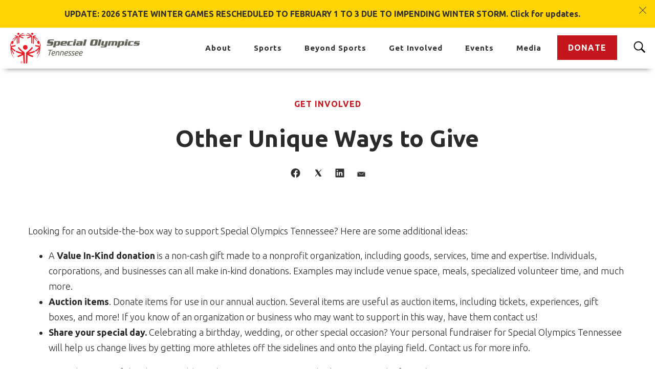

--- FILE ---
content_type: text/html;charset=UTF-8
request_url: https://www.specialolympicstn.org/get-involved/other-unique-ways-to-give
body_size: 32517
content:
<!DOCTYPE html>
<html class="ArticlePage" lang="en" itemscope itemtype="http://schema.org/WebPage"  data-has-banner >
    <head>
    <meta charset="UTF-8">

    <style data-cssvarsponyfill="true">
                :root {
        --primaryColor1: #c4161c;
        --primaryTextColor: #2a2a2a;
        --secondaryTextColor: #636359;
        --secondaryColor1: #ffffff;
        --secondaryColor2: #383838;
        --secondaryColor3: #5e5e5e;
        --secondaryColor4: #303030;
        --secondaryColor5: #f4f3f2;
        --primaryLinkColor: #303030;
        --primaryLinkHoverColor: #c4161c;

        --buttonBackgroundColor: #c4161c;
        --buttonHoverBackgroundColor: #b0060d;
        --buttonBorderColor: #c4161c;
        --buttonTextColor: #ffffff;
        --buttonHoverTextColor: #ffffff;
        --buttonBackgroundDisabledColor: #dddddd;

        --tagButtonBackgroundColor: #ffffff;
        --tagButtonHoverBackgroundColor: #c4161c;
        --tagButtonTextColor: #c4161c;
        --tagButtonHoverTextColor: #ffffff;

        --bannerBgColor: #ffd400;
        --bannerTextColor: #303030;

        --backgroundsColors: #202020;
        
        --gridGutters: 20px;
        --modulePadding: 60px;
        --pageWidth: 86.11%;
        --maxPageWidth: 1240px;
        --horizontalAlignment: center;
        --fontFamily: Ubuntu;
        --primaryAccentColor: #c4161c;
        --secondaryAccentColor: #23c8ff;
        --white: #ffffff;
        

        --color-text-inverse: #fff;
        }

    </style>

    <style>
    body:before {
        visibility: hidden;
        border: 0;
        clip: rect(0, 0, 0, 0);
        height: 1px;
        margin: -1px;
        overflow: hidden;
        padding: 0;
        position: absolute;
        width: 1px;
    }

    @media only screen and (min-width: 320px) {
        body:before {
            content: "mq-xs";
        }
    }

    @media only screen and (min-width: 568px) {
        body:before {
            content: "mq-sm";
        }
    }

    @media only screen and (min-width: 768px) {
        body:before {
            content: "mq-md";
        }
    }

    @media only screen and (min-width: 1025px) {
        body:before {
            content: "mq-lg";
        }
    }

    @media only screen and (min-width: 1240px) {
        body:before {
            content: "mq-hk";
        }
    }

    @media only screen and (min-width: 1440px) {
        body:before {
            content: "mq-xl";
        }
    }
</style>
    
    

    <meta property="og:title" content="Other Unique Ways to Give">

    <meta property="og:url" content="https://www.specialolympicstn.org/get-involved/other-unique-ways-to-give">
<meta property="og:image" content="https://dotorg.brightspotcdn.com/b8/5a/64b6fdbd4ecbac07a166dcd87984/program-finder-lead-image.png">


<meta property="og:image:url" content="https://dotorg.brightspotcdn.com/b8/5a/64b6fdbd4ecbac07a166dcd87984/program-finder-lead-image.png">

    <meta property="og:image:secure_url" content="https://dotorg.brightspotcdn.com/b8/5a/64b6fdbd4ecbac07a166dcd87984/program-finder-lead-image.png">

<meta property="og:image:width" content="1200">
<meta property="og:image:height" content="800">
    <meta property="og:image:type" content="image/png">

    <meta property="og:image:alt" content="smiling athlete in red Special Olympics t-shirt holds up two medals">


    <meta property="og:description" content="Looking for an outside-the-box way to support Special Olympics Tennessee? Here are some additional ideas:">

    <meta property="og:site_name" content="Special Olympics Tennessee">


    <meta property="og:type" content="article">

    <meta property="article:published_time" content="2021-01-07T18:04:50.728">

    <meta property="article:modified_time" content="2023-11-20T16:12:22.145">

    <meta property="article:section" content="Get Involved">

<meta name="twitter:card" content="summary_large_image"/>





    <meta name="twitter:description" content="Looking for an outside-the-box way to support Special Olympics Tennessee? Here are some additional ideas:"/>







    <meta name="twitter:site" content="@SOTennessee"/>





    <meta name="twitter:title" content="Other Unique Ways to Give"/>



    <meta property="fb:app_id" content="1841209689350463">


    <link rel="preconnect" href="https://fonts.googleapis.com">
<link rel="preconnect" href="https://fonts.gstatic.com" crossorigin>
<link href="https://fonts.googleapis.com/css2?family=Ubuntu:wght@300;400;700&display=swap" rel="stylesheet"><link data-cssvarsponyfill="true" class="Webpack-css" rel="stylesheet" href="https://dotorg.brightspotcdn.com/resource/00000176-2519-d58b-a7f7-ad1d04bd0000/styleguide/All.min.27636b6145b5a7f2657f628a5fda589e.gz.css">
    <style>.TwoColumnContainer-columnTwo > div {
    margin-bottom: 20px;
}
@media only screen and (min-width: 1280px) {
    .TwoColumnContainer .PromoTextOnly {
        max-width: calc(50% - 10px);
        margin: 0 0 20px 0;
    }
}</style>
<style>.ListPromoImageOnTopCarousel .PromoImageOnTop-title, .ListPromoImageOnTopCarousel .PromoImageOnTop-title a {
    font-size: 20px;
}</style>
<style>.VideoLead-Feature-player video {
    min-width: 100vw!important;
}</style>
<style>.PageDefault-pageSubHeading[data-text-align=center] .SolidButton a { 
    margin-left: auto;
    margin-right: auto;
}</style>
<style>.FormEmailCollection .CaptchaLabel {
    display: none;
}</style>
<style>[lang="ar"] .Footer .NavigationItem[data-subnav-inline] {
    margin-left: auto;
}

[lang="ar"] .Footer .NavigationItem[data-subnav-inline] .NavigationItem-items-item a {
    padding-left: 15px;
}</style>
<style>.PromoBlog-category a {
    color: var(--primaryColor1);
    font-weight: 700;
    font-size: 14px;
    letter-spacing: 1px;
    line-height: 1.25;
    text-decoration: none;
}</style>
<style>.PromoBlog-info-button a {
    background-color: var(--buttonBackgroundColor);
    color: var(--buttonTextColor);
    text-transform: uppercase;
    font-size: 16px;
    font-weight: 700;
    letter-spacing: 1px;
    line-height: 1.25;
    padding: 15px 20px;
    margin: 0 auto;
    text-decoration: none;
    transition: all .25s cubic-bezier(.4,0,.2,1);
    -webkit-font-smoothing: antialiased;
}
.PromoBlog-info-button a:hover {
    background-color: var(--buttonHoverBackgroundColor);
    color: var(--buttonHoverTextColor);
    transform: scale(1.05);
}</style>
<style>@media only screen and (min-width: 1240px) {
    [class$=-header] .Navigation-items-item:last-of-type .NavigationItem>.NavigationItem-text {
        padding-right: 20px;
    }
}</style>

    <link rel="stylesheet" href="https://cdn.plyr.io/3.6.3/plyr.css" />

    <meta name="viewport" content="width=device-width, initial-scale=1, minimum-scale=1, maximum-scale=5"><title>Other Unique Ways to Give</title><meta name="description" content="Looking for an outside-the-box way to support Special Olympics Tennessee? Here are some additional ideas:"><link rel="canonical" href="https://www.specialolympicstn.org/get-involved/other-unique-ways-to-give"><meta name="brightspot.contentId" content="00000176-ddf8-de2f-abfe-dffa1bb30002"><link rel="apple-touch-icon"sizes="180x180"href="/apple-touch-icon.png">
<link rel="icon"type="image/png"href="/favicon-32x32.png">
<link rel="icon"type="image/png"href="/favicon-16x16.png">


    
<script type="application/ld+json">{
  "@context" : "http://schema.org",
  "@type" : "Article",
  "datePublished" : "January 07, 2021",
  "headline" : "Other Unique Ways to Give",
  "mainEntityOfPage" : {
    "@type" : "WebPage",
    "@id" : "https://www.specialolympicstn.org/get-involved/other-unique-ways-to-give"
  }
}</script>
    
    
    
    <meta name="brightspot.cached" content="false">

    <script src="https://dotorg.brightspotcdn.com/resource/00000176-2519-d58b-a7f7-ad1d04bd0000/webcomponents-loader/webcomponents-loader.2938a610ca02c611209b1a5ba2884385.gz.js"></script>
    <script>
        /**
            For the fastest load times https://developers.google.com/speed/docs/insights/BlockingJS
            and to prevent any FOUC, as well as prevent any race conditions for browsers that also
            rely on the CSS variables polyfill, this is inlined.
        **/
        if (!window.customElements) {
            (function(){
                'use strict';var h=new function(){};var aa=new Set("annotation-xml color-profile font-face font-face-src font-face-uri font-face-format font-face-name missing-glyph".split(" "));function m(b){var a=aa.has(b);b=/^[a-z][.0-9_a-z]*-[\-.0-9_a-z]*$/.test(b);return!a&&b}function n(b){var a=b.isConnected;if(void 0!==a)return a;for(;b&&!(b.__CE_isImportDocument||b instanceof Document);)b=b.parentNode||(window.ShadowRoot&&b instanceof ShadowRoot?b.host:void 0);return!(!b||!(b.__CE_isImportDocument||b instanceof Document))}
                function p(b,a){for(;a&&a!==b&&!a.nextSibling;)a=a.parentNode;return a&&a!==b?a.nextSibling:null}
                function t(b,a,c){c=c?c:new Set;for(var d=b;d;){if(d.nodeType===Node.ELEMENT_NODE){var e=d;a(e);var f=e.localName;if("link"===f&&"import"===e.getAttribute("rel")){d=e.import;if(d instanceof Node&&!c.has(d))for(c.add(d),d=d.firstChild;d;d=d.nextSibling)t(d,a,c);d=p(b,e);continue}else if("template"===f){d=p(b,e);continue}if(e=e.__CE_shadowRoot)for(e=e.firstChild;e;e=e.nextSibling)t(e,a,c)}d=d.firstChild?d.firstChild:p(b,d)}}function u(b,a,c){b[a]=c};function v(){this.a=new Map;this.s=new Map;this.f=[];this.b=!1}function ba(b,a,c){b.a.set(a,c);b.s.set(c.constructor,c)}function w(b,a){b.b=!0;b.f.push(a)}function x(b,a){b.b&&t(a,function(a){return y(b,a)})}function y(b,a){if(b.b&&!a.__CE_patched){a.__CE_patched=!0;for(var c=0;c<b.f.length;c++)b.f[c](a)}}function z(b,a){var c=[];t(a,function(b){return c.push(b)});for(a=0;a<c.length;a++){var d=c[a];1===d.__CE_state?b.connectedCallback(d):A(b,d)}}
                function B(b,a){var c=[];t(a,function(b){return c.push(b)});for(a=0;a<c.length;a++){var d=c[a];1===d.__CE_state&&b.disconnectedCallback(d)}}
                function C(b,a,c){c=c?c:{};var d=c.w||new Set,e=c.i||function(a){return A(b,a)},f=[];t(a,function(a){if("link"===a.localName&&"import"===a.getAttribute("rel")){var c=a.import;c instanceof Node&&(c.__CE_isImportDocument=!0,c.__CE_hasRegistry=!0);c&&"complete"===c.readyState?c.__CE_documentLoadHandled=!0:a.addEventListener("load",function(){var c=a.import;if(!c.__CE_documentLoadHandled){c.__CE_documentLoadHandled=!0;var f=new Set(d);f.delete(c);C(b,c,{w:f,i:e})}})}else f.push(a)},d);if(b.b)for(a=0;a<
                f.length;a++)y(b,f[a]);for(a=0;a<f.length;a++)e(f[a])}
                function A(b,a){if(void 0===a.__CE_state){var c=a.ownerDocument;if(c.defaultView||c.__CE_isImportDocument&&c.__CE_hasRegistry)if(c=b.a.get(a.localName)){c.constructionStack.push(a);var d=c.constructor;try{try{if(new d!==a)throw Error("The custom element constructor did not produce the element being upgraded.");}finally{c.constructionStack.pop()}}catch(r){throw a.__CE_state=2,r;}a.__CE_state=1;a.__CE_definition=c;if(c.attributeChangedCallback)for(c=c.observedAttributes,d=0;d<c.length;d++){var e=c[d],
                        f=a.getAttribute(e);null!==f&&b.attributeChangedCallback(a,e,null,f,null)}n(a)&&b.connectedCallback(a)}}}v.prototype.connectedCallback=function(b){var a=b.__CE_definition;a.connectedCallback&&a.connectedCallback.call(b)};v.prototype.disconnectedCallback=function(b){var a=b.__CE_definition;a.disconnectedCallback&&a.disconnectedCallback.call(b)};
                v.prototype.attributeChangedCallback=function(b,a,c,d,e){var f=b.__CE_definition;f.attributeChangedCallback&&-1<f.observedAttributes.indexOf(a)&&f.attributeChangedCallback.call(b,a,c,d,e)};function D(b,a){this.c=b;this.a=a;this.b=void 0;C(this.c,this.a);"loading"===this.a.readyState&&(this.b=new MutationObserver(this.f.bind(this)),this.b.observe(this.a,{childList:!0,subtree:!0}))}function E(b){b.b&&b.b.disconnect()}D.prototype.f=function(b){var a=this.a.readyState;"interactive"!==a&&"complete"!==a||E(this);for(a=0;a<b.length;a++)for(var c=b[a].addedNodes,d=0;d<c.length;d++)C(this.c,c[d])};function ca(){var b=this;this.b=this.a=void 0;this.f=new Promise(function(a){b.b=a;b.a&&a(b.a)})}function F(b){if(b.a)throw Error("Already resolved.");b.a=void 0;b.b&&b.b(void 0)};function G(b){this.j=!1;this.c=b;this.o=new Map;this.l=function(b){return b()};this.g=!1;this.m=[];this.u=new D(b,document)}
                G.prototype.define=function(b,a){var c=this;if(!(a instanceof Function))throw new TypeError("Custom element constructors must be functions.");if(!m(b))throw new SyntaxError("The element name '"+b+"' is not valid.");if(this.c.a.get(b))throw Error("A custom element with name '"+b+"' has already been defined.");if(this.j)throw Error("A custom element is already being defined.");this.j=!0;var d,e,f,r,k;try{var g=function(b){var a=l[b];if(void 0!==a&&!(a instanceof Function))throw Error("The '"+b+"' callback must be a function.");
                    return a},l=a.prototype;if(!(l instanceof Object))throw new TypeError("The custom element constructor's prototype is not an object.");d=g("connectedCallback");e=g("disconnectedCallback");f=g("adoptedCallback");r=g("attributeChangedCallback");k=a.observedAttributes||[]}catch(q){return}finally{this.j=!1}a={localName:b,constructor:a,connectedCallback:d,disconnectedCallback:e,adoptedCallback:f,attributeChangedCallback:r,observedAttributes:k,constructionStack:[]};ba(this.c,b,a);this.m.push(a);this.g||
                (this.g=!0,this.l(function(){return da(c)}))};G.prototype.i=function(b){C(this.c,b)};function da(b){if(!1!==b.g){b.g=!1;for(var a=b.m,c=[],d=new Map,e=0;e<a.length;e++)d.set(a[e].localName,[]);C(b.c,document,{i:function(a){if(void 0===a.__CE_state){var e=a.localName,f=d.get(e);f?f.push(a):b.c.a.get(e)&&c.push(a)}}});for(e=0;e<c.length;e++)A(b.c,c[e]);for(;0<a.length;){for(var f=a.shift(),e=f.localName,f=d.get(f.localName),r=0;r<f.length;r++)A(b.c,f[r]);(e=b.o.get(e))&&F(e)}}}
                G.prototype.get=function(b){if(b=this.c.a.get(b))return b.constructor};G.prototype.whenDefined=function(b){if(!m(b))return Promise.reject(new SyntaxError("'"+b+"' is not a valid custom element name."));var a=this.o.get(b);if(a)return a.f;a=new ca;this.o.set(b,a);this.c.a.get(b)&&!this.m.some(function(a){return a.localName===b})&&F(a);return a.f};G.prototype.v=function(b){E(this.u);var a=this.l;this.l=function(c){return b(function(){return a(c)})}};window.CustomElementRegistry=G;
                G.prototype.define=G.prototype.define;G.prototype.upgrade=G.prototype.i;G.prototype.get=G.prototype.get;G.prototype.whenDefined=G.prototype.whenDefined;G.prototype.polyfillWrapFlushCallback=G.prototype.v;var H=window.Document.prototype.createElement,ea=window.Document.prototype.createElementNS,fa=window.Document.prototype.importNode,ga=window.Document.prototype.prepend,ha=window.Document.prototype.append,ia=window.DocumentFragment.prototype.prepend,ja=window.DocumentFragment.prototype.append,I=window.Node.prototype.cloneNode,J=window.Node.prototype.appendChild,K=window.Node.prototype.insertBefore,L=window.Node.prototype.removeChild,M=window.Node.prototype.replaceChild,N=Object.getOwnPropertyDescriptor(window.Node.prototype,
                        "textContent"),O=window.Element.prototype.attachShadow,P=Object.getOwnPropertyDescriptor(window.Element.prototype,"innerHTML"),Q=window.Element.prototype.getAttribute,R=window.Element.prototype.setAttribute,S=window.Element.prototype.removeAttribute,T=window.Element.prototype.getAttributeNS,U=window.Element.prototype.setAttributeNS,ka=window.Element.prototype.removeAttributeNS,la=window.Element.prototype.insertAdjacentElement,ma=window.Element.prototype.insertAdjacentHTML,na=window.Element.prototype.prepend,
                        oa=window.Element.prototype.append,V=window.Element.prototype.before,pa=window.Element.prototype.after,qa=window.Element.prototype.replaceWith,ra=window.Element.prototype.remove,sa=HTMLElement,W=Object.getOwnPropertyDescriptor(HTMLElement.prototype,"innerHTML"),ta=HTMLElement.prototype.insertAdjacentElement,ua=HTMLElement.prototype.insertAdjacentHTML;function va(){var b=X;HTMLElement=function(){function a(){var a=this.constructor,d=b.s.get(a);if(!d)throw Error("The custom element being constructed was not registered with `customElements`.");var e=d.constructionStack;if(!e.length)return e=H.call(document,d.localName),Object.setPrototypeOf(e,a.prototype),e.__CE_state=1,e.__CE_definition=d,y(b,e),e;var d=e.length-1,f=e[d];if(f===h)throw Error("The HTMLElement constructor was either called reentrantly for this constructor or called multiple times.");
                    e[d]=h;Object.setPrototypeOf(f,a.prototype);y(b,f);return f}a.prototype=sa.prototype;return a}()};function Y(b,a,c){function d(a){return function(c){for(var e=[],d=0;d<arguments.length;++d)e[d-0]=arguments[d];for(var d=[],f=[],l=0;l<e.length;l++){var q=e[l];q instanceof Element&&n(q)&&f.push(q);if(q instanceof DocumentFragment)for(q=q.firstChild;q;q=q.nextSibling)d.push(q);else d.push(q)}a.apply(this,e);for(e=0;e<f.length;e++)B(b,f[e]);if(n(this))for(e=0;e<d.length;e++)f=d[e],f instanceof Element&&z(b,f)}}c.h&&(a.prepend=d(c.h));c.append&&(a.append=d(c.append))};function wa(){var b=X;u(Document.prototype,"createElement",function(a){if(this.__CE_hasRegistry){var c=b.a.get(a);if(c)return new c.constructor}a=H.call(this,a);y(b,a);return a});u(Document.prototype,"importNode",function(a,c){a=fa.call(this,a,c);this.__CE_hasRegistry?C(b,a):x(b,a);return a});u(Document.prototype,"createElementNS",function(a,c){if(this.__CE_hasRegistry&&(null===a||"http://www.w3.org/1999/xhtml"===a)){var d=b.a.get(c);if(d)return new d.constructor}a=ea.call(this,a,c);y(b,a);return a});
                    Y(b,Document.prototype,{h:ga,append:ha})};function xa(){var b=X;function a(a,d){Object.defineProperty(a,"textContent",{enumerable:d.enumerable,configurable:!0,get:d.get,set:function(a){if(this.nodeType===Node.TEXT_NODE)d.set.call(this,a);else{var e=void 0;if(this.firstChild){var c=this.childNodes,k=c.length;if(0<k&&n(this))for(var e=Array(k),g=0;g<k;g++)e[g]=c[g]}d.set.call(this,a);if(e)for(a=0;a<e.length;a++)B(b,e[a])}}})}u(Node.prototype,"insertBefore",function(a,d){if(a instanceof DocumentFragment){var e=Array.prototype.slice.apply(a.childNodes);
                    a=K.call(this,a,d);if(n(this))for(d=0;d<e.length;d++)z(b,e[d]);return a}e=n(a);d=K.call(this,a,d);e&&B(b,a);n(this)&&z(b,a);return d});u(Node.prototype,"appendChild",function(a){if(a instanceof DocumentFragment){var c=Array.prototype.slice.apply(a.childNodes);a=J.call(this,a);if(n(this))for(var e=0;e<c.length;e++)z(b,c[e]);return a}c=n(a);e=J.call(this,a);c&&B(b,a);n(this)&&z(b,a);return e});u(Node.prototype,"cloneNode",function(a){a=I.call(this,a);this.ownerDocument.__CE_hasRegistry?C(b,a):x(b,a);
                    return a});u(Node.prototype,"removeChild",function(a){var c=n(a),e=L.call(this,a);c&&B(b,a);return e});u(Node.prototype,"replaceChild",function(a,d){if(a instanceof DocumentFragment){var e=Array.prototype.slice.apply(a.childNodes);a=M.call(this,a,d);if(n(this))for(B(b,d),d=0;d<e.length;d++)z(b,e[d]);return a}var e=n(a),f=M.call(this,a,d),c=n(this);c&&B(b,d);e&&B(b,a);c&&z(b,a);return f});N&&N.get?a(Node.prototype,N):w(b,function(b){a(b,{enumerable:!0,configurable:!0,get:function(){for(var a=[],b=
                            0;b<this.childNodes.length;b++)a.push(this.childNodes[b].textContent);return a.join("")},set:function(a){for(;this.firstChild;)L.call(this,this.firstChild);J.call(this,document.createTextNode(a))}})})};function ya(b){var a=Element.prototype;function c(a){return function(e){for(var c=[],d=0;d<arguments.length;++d)c[d-0]=arguments[d];for(var d=[],k=[],g=0;g<c.length;g++){var l=c[g];l instanceof Element&&n(l)&&k.push(l);if(l instanceof DocumentFragment)for(l=l.firstChild;l;l=l.nextSibling)d.push(l);else d.push(l)}a.apply(this,c);for(c=0;c<k.length;c++)B(b,k[c]);if(n(this))for(c=0;c<d.length;c++)k=d[c],k instanceof Element&&z(b,k)}}V&&(a.before=c(V));V&&(a.after=c(pa));qa&&u(a,"replaceWith",function(a){for(var e=
                        [],c=0;c<arguments.length;++c)e[c-0]=arguments[c];for(var c=[],d=[],k=0;k<e.length;k++){var g=e[k];g instanceof Element&&n(g)&&d.push(g);if(g instanceof DocumentFragment)for(g=g.firstChild;g;g=g.nextSibling)c.push(g);else c.push(g)}k=n(this);qa.apply(this,e);for(e=0;e<d.length;e++)B(b,d[e]);if(k)for(B(b,this),e=0;e<c.length;e++)d=c[e],d instanceof Element&&z(b,d)});ra&&u(a,"remove",function(){var a=n(this);ra.call(this);a&&B(b,this)})};function za(){var b=X;function a(a,c){Object.defineProperty(a,"innerHTML",{enumerable:c.enumerable,configurable:!0,get:c.get,set:function(a){var e=this,d=void 0;n(this)&&(d=[],t(this,function(a){a!==e&&d.push(a)}));c.set.call(this,a);if(d)for(var f=0;f<d.length;f++){var r=d[f];1===r.__CE_state&&b.disconnectedCallback(r)}this.ownerDocument.__CE_hasRegistry?C(b,this):x(b,this);return a}})}function c(a,c){u(a,"insertAdjacentElement",function(a,e){var d=n(e);a=c.call(this,a,e);d&&B(b,e);n(a)&&z(b,e);
                    return a})}function d(a,c){function e(a,e){for(var c=[];a!==e;a=a.nextSibling)c.push(a);for(e=0;e<c.length;e++)C(b,c[e])}u(a,"insertAdjacentHTML",function(a,b){a=a.toLowerCase();if("beforebegin"===a){var d=this.previousSibling;c.call(this,a,b);e(d||this.parentNode.firstChild,this)}else if("afterbegin"===a)d=this.firstChild,c.call(this,a,b),e(this.firstChild,d);else if("beforeend"===a)d=this.lastChild,c.call(this,a,b),e(d||this.firstChild,null);else if("afterend"===a)d=this.nextSibling,c.call(this,
                        a,b),e(this.nextSibling,d);else throw new SyntaxError("The value provided ("+String(a)+") is not one of 'beforebegin', 'afterbegin', 'beforeend', or 'afterend'.");})}O&&u(Element.prototype,"attachShadow",function(a){return this.__CE_shadowRoot=a=O.call(this,a)});P&&P.get?a(Element.prototype,P):W&&W.get?a(HTMLElement.prototype,W):w(b,function(b){a(b,{enumerable:!0,configurable:!0,get:function(){return I.call(this,!0).innerHTML},set:function(a){var b="template"===this.localName,e=b?this.content:this,
                            c=H.call(document,this.localName);for(c.innerHTML=a;0<e.childNodes.length;)L.call(e,e.childNodes[0]);for(a=b?c.content:c;0<a.childNodes.length;)J.call(e,a.childNodes[0])}})});u(Element.prototype,"setAttribute",function(a,c){if(1!==this.__CE_state)return R.call(this,a,c);var e=Q.call(this,a);R.call(this,a,c);c=Q.call(this,a);b.attributeChangedCallback(this,a,e,c,null)});u(Element.prototype,"setAttributeNS",function(a,c,d){if(1!==this.__CE_state)return U.call(this,a,c,d);var e=T.call(this,a,c);U.call(this,
                        a,c,d);d=T.call(this,a,c);b.attributeChangedCallback(this,c,e,d,a)});u(Element.prototype,"removeAttribute",function(a){if(1!==this.__CE_state)return S.call(this,a);var c=Q.call(this,a);S.call(this,a);null!==c&&b.attributeChangedCallback(this,a,c,null,null)});u(Element.prototype,"removeAttributeNS",function(a,c){if(1!==this.__CE_state)return ka.call(this,a,c);var d=T.call(this,a,c);ka.call(this,a,c);var e=T.call(this,a,c);d!==e&&b.attributeChangedCallback(this,c,d,e,a)});ta?c(HTMLElement.prototype,
                        ta):la?c(Element.prototype,la):console.warn("Custom Elements: `Element#insertAdjacentElement` was not patched.");ua?d(HTMLElement.prototype,ua):ma?d(Element.prototype,ma):console.warn("Custom Elements: `Element#insertAdjacentHTML` was not patched.");Y(b,Element.prototype,{h:na,append:oa});ya(b)};/*
                Copyright (c) 2016 The Polymer Project Authors. All rights reserved.
                This code may only be used under the BSD style license found at http://polymer.github.io/LICENSE.txt
                The complete set of authors may be found at http://polymer.github.io/AUTHORS.txt
                The complete set of contributors may be found at http://polymer.github.io/CONTRIBUTORS.txt
                Code distributed by Google as part of the polymer project is also
                subject to an additional IP rights grant found at http://polymer.github.io/PATENTS.txt
                */
                var Z=window.customElements;if(!Z||Z.forcePolyfill||"function"!=typeof Z.define||"function"!=typeof Z.get){var X=new v;va();wa();Y(X,DocumentFragment.prototype,{h:ia,append:ja});xa();za();document.__CE_hasRegistry=!0;var customElements=new G(X);Object.defineProperty(window,"customElements",{configurable:!0,enumerable:!0,value:customElements})};
            }).call(self);
        }
        /**
            This allows us to load the IE polyfills via feature detection so that they do not load
            needlessly in the browsers that do not need them. It also ensures they are loaded
            non async so that they load before the rest of our JS.
        */
        var head = document.getElementsByTagName('head')[0];
        if (!window.CSS || !window.CSS.supports || !window.CSS.supports('--fake-var', 0)) {
            var script = document.createElement('script');
            script.setAttribute('src', "https://dotorg.brightspotcdn.com/resource/00000176-2519-d58b-a7f7-ad1d04bd0000/styleguide/util/IEPolyfills.60fd894a58b9e055a2250256547d3ab6.gz.js");
            script.setAttribute('type', 'text/javascript');
            script.async = false;
            head.appendChild(script);
        }
    </script>
    
    <script src="https://npmcdn.com/flickity@2/dist/flickity.pkgd.js"></script>
    <script src="https://cdn.plyr.io/3.6.3/plyr.polyfilled.js"></script>
    <script src="https://dotorg.brightspotcdn.com/resource/00000176-2519-d58b-a7f7-ad1d04bd0000/styleguide/All.min.fe6ac229b9139fe847e1ca13293338de.gz.js" async></script>

    
    <script>
        (function(i,s,o,g,r,a,m){i['GoogleAnalyticsObject']=r;i[r]=i[r]||function(){
        (i[r].q=i[r].q||[]).push(arguments)},i[r].l=1*new Date();a=s.createElement(o),
        m=s.getElementsByTagName(o)[0];a.async=1;a.src=g;m.parentNode.insertBefore(a,m)
        })(window,document,'script','https://www.google-analytics.com/analytics.js','ga');
        ga('create', "UA-64251606-1", 'auto');
        
            ga('send', 'pageview');
        
    </script>

<script>
    window.fbAsyncInit = function() {
    FB.init({
    
        appId : '1841209689350463',
    
    xfbml : true,
    version : 'v2.9'
    });
    };
    (function(d, s, id){
    var js, fjs = d.getElementsByTagName(s)[0];
    if (d.getElementById(id)) {return;}
    js = d.createElement(s); js.id = id;
    js.src = "//connect.facebook.net/en_US/sdk.js";
    fjs.parentNode.insertBefore(js, fjs);
    }(document, 'script', 'facebook-jssdk'));
</script>
<script></script>
<meta name="facebook-domain-verification" content="ebe0g63jq0yrkzqiy1n91ch86rdag4" />
<script>    </script>
<script></script>
<script>(function(d){var s = d.createElement("script");s.setAttribute("data-account", "fQzIRXI89h");s.setAttribute("src", "https://cdn.userway.org/widget.js");(d.body || d.head).appendChild(s);})(document)</script>
<noscript>Please ensure Javascript is enabled for purposes of<a href="https://userway.org" data-cms-ai="0">website accessibility</a></noscript>
<script></script>
<script>// UserWay blocks the header search form submission. This allows the submission to continue.

document.addEventListener("userway:render_completed", function(event) {
  var searchForm = document.querySelector(".Header-search-form")
  var searchInput = searchForm.querySelector(".Header-search-input")
  if (searchForm !== null && searchForm.length) {
    searchInput.addEventListener('keydown', function (event) {
      if (event.which === 13) {
        searchForm.submit()
      }
    })
  }
});</script>

    


    <script>
        var link = document.createElement('link');
        link.setAttribute('href', 'https://fonts.googleapis.com/css2?family=Ubuntu:ital,wght@0,300;0,400;0,700;1,300;1,400;1,700&display=swap');
        var relList = link.relList;

        if (relList && relList.supports('preload')) {
            link.setAttribute('as', 'style');
            link.setAttribute('rel', 'preload');
            link.setAttribute('onload', 'this.rel="stylesheet"');
            link.setAttribute('crossorigin', 'anonymous');
        } else {
            link.setAttribute('rel', 'stylesheet');
        }

        head.appendChild(link);
    </script>
</head>

    <body class="ArticlePage-body"
         data-promo-module-alignment="left">
        <svg xmlns="http://www.w3.org/2000/svg" style="display:none" id="iconsMap">
    <symbol id="mono-icon-facebook-old" viewBox="0 0 10 19">
        <title>Facebook</title>
        <path fill-rule="evenodd"
            d="M2.707 18.25V10.2H0V7h2.707V4.469c0-1.336.375-2.373 1.125-3.112C4.582.62 5.578.25 6.82.25c1.008 0 1.828.047 2.461.14v2.848H7.594c-.633 0-1.067.14-1.301.422-.188.235-.281.61-.281 1.125V7H9l-.422 3.2H6.012v8.05H2.707z"/>
    </symbol>
    <symbol id="mono-icon-facebook" viewBox="0 0 50 50">
        <path d="M25,3C12.85,3,3,12.85,3,25c0,11.03,8.125,20.137,18.712,21.728V30.831h-5.443v-5.783h5.443v-3.848 c0-6.371,3.104-9.168,8.399-9.168c2.536,0,3.877,0.188,4.512,0.274v5.048h-3.612c-2.248,0-3.033,2.131-3.033,4.533v3.161h6.588 l-0.894,5.783h-5.694v15.944C38.716,45.318,47,36.137,47,25C47,12.85,37.15,3,25,3z"/>
    </symbol>

    <symbol id="icon-facebook-grey" viewBox="0 0 1365.3333 1365.3333">
        <title>Facebook</title>
        <g id="g10" inkscape:groupmode="layer" inkscape:label="ink_ext_XXXXXX"
            transform="matrix(1.3333333,0,0,-1.3333333,0,1365.3333)">
            <g id="g12" transform="scale(0.1)">
                <path
                    d="m 10240,5120 c 0,2827.7 -2292.3,5120 -5120,5120 C 2292.3,10240 0,7947.7 0,5120 0,2564.46 1872.31,446.301 4320,62.1992 V 3640 H 3020 v 1480 h 1300 v 1128 c 0,1283.2 764.38,1992 1933.9,1992 560.17,0 1146.1,-100 1146.1,-100 V 6880 H 6754.38 C 6118.35,6880 5920,6485.33 5920,6080.43 V 5120 H 7340 L 7113,3640 H 5920 V 62.1992 C 8367.69,446.301 10240,2564.46 10240,5120"
                    style="fill:#858b9b;fill-opacity:1;fill-rule:nonzero;stroke:none" id="path14" />
                <path
                    d="m 7113,3640 227,1480 H 5920 v 960.43 c 0,404.9 198.35,799.57 834.38,799.57 H 7400 v 1260 c 0,0 -585.93,100 -1146.1,100 C 5084.38,8240 4320,7531.2 4320,6248 V 5120 H 3020 V 3640 H 4320 V 62.1992 C 4580.67,21.3008 4847.84,0 5120,0 c 272.16,0 539.33,21.3008 800,62.1992 V 3640 h 1193"
                    style="fill:#ffffff;fill-opacity:1;fill-rule:nonzero;stroke:none" id="path16" />
            </g>
        </g>
    </symbol>
    <symbol id="mono-icon-googleplus" viewBox="0 0 512 512">
        <title>Google Plus</title>
        <g>
            <path
                d="M242.1,275.6l-18.2-13.7l-0.1-0.1c-5.8-4.6-10-8.3-10-14.7c0-7,5-11.8,10.9-17.4l0.5-0.4c20-15.2,44.7-34.3,44.7-74.6
                c0-26.9-11.9-44.7-23.3-57.7h13L320,64H186.5c-25.3,0-62.7,3.2-94.6,28.6l-0.1,0.3C70,110.9,57,137.4,57,163.5
                c0,21.2,8.7,42.2,23.9,57.4c21.4,21.6,48.3,26.1,67.1,26.1c1.5,0,3,0,4.5-0.1c-0.8,3-1.2,6.3-1.2,10.3c0,10.9,3.6,19.3,8.1,26.2
                c-24,1.9-58.1,6.5-84.9,22.3C35.1,328.4,32,361.7,32,371.3c0,38.2,35.7,76.8,115.5,76.8c91.6,0,139.5-49.8,139.5-99
                C287,312,264.2,293.5,242.1,275.6z M116.7,139.9c0-13.4,3-23.5,9.3-30.9c6.5-7.9,18.2-13.1,29-13.1c19.9,0,32.9,15,40.4,27.6
                c9.2,15.5,14.9,36.1,14.9,53.6c0,4.9,0,20-10.2,29.8c-7,6.7-18.7,11.4-28.6,11.4c-20.5,0-33.5-14.7-40.7-27
                C120.4,173.5,116.7,153.1,116.7,139.9z M237.8,368c0,27.4-25.2,44.5-65.8,44.5c-48.1,0-80.3-20.6-80.3-51.3
                c0-26.1,21.5-36.8,37.8-42.5c18.9-6.1,44.3-7.3,50.1-7.3c3.9,0,6.1,0,8.7,0.2C224.9,336.8,237.8,347.7,237.8,368z"/>
            <polygon points="402,142 402,64 368,64 368,142 288,142 288,176 368,176 368,257 402,257 402,176 480,176 480,142 	"/>
        </g>
    </symbol>
    <symbol id="mono-icon-instagram" viewBox="0 0 17 17">
        <title>Instagram</title>
        <g>
            <path fill-rule="evenodd" d="M8.281 4.207c.727 0 1.4.182 2.022.545a4.055 4.055 0 0 1 1.476 1.477c.364.62.545 1.294.545 2.021 0 .727-.181 1.4-.545 2.021a4.055 4.055 0 0 1-1.476 1.477 3.934 3.934 0 0 1-2.022.545c-.726 0-1.4-.182-2.021-.545a4.055 4.055 0 0 1-1.477-1.477 3.934 3.934 0 0 1-.545-2.021c0-.727.182-1.4.545-2.021A4.055 4.055 0 0 1 6.26 4.752a3.934 3.934 0 0 1 2.021-.545zm0 6.68a2.54 2.54 0 0 0 1.864-.774 2.54 2.54 0 0 0 .773-1.863 2.54 2.54 0 0 0-.773-1.863 2.54 2.54 0 0 0-1.864-.774 2.54 2.54 0 0 0-1.863.774 2.54 2.54 0 0 0-.773 1.863c0 .727.257 1.348.773 1.863a2.54 2.54 0 0 0 1.863.774zM13.45 4.03c-.023.258-.123.48-.299.668a.856.856 0 0 1-.65.281.913.913 0 0 1-.668-.28.913.913 0 0 1-.281-.669c0-.258.094-.48.281-.668a.913.913 0 0 1 .668-.28c.258 0 .48.093.668.28.187.188.281.41.281.668zm2.672.95c.023.656.035 1.746.035 3.269 0 1.523-.017 2.62-.053 3.287-.035.668-.134 1.248-.298 1.74a4.098 4.098 0 0 1-.967 1.53 4.098 4.098 0 0 1-1.53.966c-.492.164-1.072.264-1.74.3-.668.034-1.763.052-3.287.052-1.523 0-2.619-.018-3.287-.053-.668-.035-1.248-.146-1.74-.334a3.747 3.747 0 0 1-1.53-.931 4.098 4.098 0 0 1-.966-1.53c-.164-.492-.264-1.072-.299-1.74C.424 10.87.406 9.773.406 8.25S.424 5.63.46 4.963c.035-.668.135-1.248.299-1.74.21-.586.533-1.096.967-1.53A4.098 4.098 0 0 1 3.254.727c.492-.164 1.072-.264 1.74-.3C5.662.394 6.758.376 8.281.376c1.524 0 2.62.018 3.287.053.668.035 1.248.135 1.74.299a4.098 4.098 0 0 1 2.496 2.496c.165.492.27 1.078.317 1.757zm-1.687 7.91c.14-.399.234-1.032.28-1.899.024-.515.036-1.242.036-2.18V7.689c0-.961-.012-1.688-.035-2.18-.047-.89-.14-1.524-.281-1.899a2.537 2.537 0 0 0-1.512-1.511c-.375-.14-1.008-.235-1.899-.282a51.292 51.292 0 0 0-2.18-.035H7.72c-.938 0-1.664.012-2.18.035-.867.047-1.5.141-1.898.282a2.537 2.537 0 0 0-1.512 1.511c-.14.375-.234 1.008-.281 1.899a51.292 51.292 0 0 0-.036 2.18v1.125c0 .937.012 1.664.036 2.18.047.866.14 1.5.28 1.898.306.726.81 1.23 1.513 1.511.398.141 1.03.235 1.898.282.516.023 1.242.035 2.18.035h1.125c.96 0 1.687-.012 2.18-.035.89-.047 1.523-.141 1.898-.282.726-.304 1.23-.808 1.512-1.511z"/>
        </g>
    </symbol>
    <symbol id="mono-icon-bing" viewBox="0 0 290 290">
        <title>Bing</title>
        <g>
            <path fill-rule="evenodd" d="M268.595,127.69c0-2.75-2.151-5.66-4.78-6.467L122.483,77.936c-2.63-0.805-3.838,0.58-2.684,3.076 l26.297,57.1c1.151,2.496,4.144,5.467,6.649,6.6l36.055,16.332c2.506,1.131,2.566,3.105,0.133,4.387L35.085,246.372 c-2.434,1.281-2.747,0.828-0.695-1.002l59.108-52.648c2.053-1.83,3.732-5.576,3.732-8.326l0.042-159.609 c-0.002-2.75-2.154-5.662-4.783-6.469L33.341,0.208c-2.63-0.803-4.782,0.791-4.782,3.541v242.139c0,2.75,1.843,6.291,4.095,7.869 L92.76,295.88c2.252,1.578,6.027,1.719,8.39,0.311l163.156-97.199c2.362-1.408,4.296-4.809,4.296-7.559L268.595,127.69z"/>
        </g>
    </symbol>
    <symbol id="mono-icon-mailto" viewBox="0 0 512 512">
        <title>Mail To</title>
        <g>
            <path d="M67,148.7c11,5.8,163.8,89.1,169.5,92.1c5.7,3,11.5,4.4,20.5,4.4c9,0,14.8-1.4,20.5-4.4c5.7-3,158.5-86.3,169.5-92.1
                c4.1-2.1,11-5.9,12.5-10.2c2.6-7.6-0.2-10.5-11.3-10.5H257H65.8c-11.1,0-13.9,3-11.3,10.5C56,142.9,62.9,146.6,67,148.7z"/>
            <path d="M455.7,153.2c-8.2,4.2-81.8,56.6-130.5,88.1l82.2,92.5c2,2,2.9,4.4,1.8,5.6c-1.2,1.1-3.8,0.5-5.9-1.4l-98.6-83.2
                c-14.9,9.6-25.4,16.2-27.2,17.2c-7.7,3.9-13.1,4.4-20.5,4.4c-7.4,0-12.8-0.5-20.5-4.4c-1.9-1-12.3-7.6-27.2-17.2l-98.6,83.2
                c-2,2-4.7,2.6-5.9,1.4c-1.2-1.1-0.3-3.6,1.7-5.6l82.1-92.5c-48.7-31.5-123.1-83.9-131.3-88.1c-8.8-4.5-9.3,0.8-9.3,4.9
                c0,4.1,0,205,0,205c0,9.3,13.7,20.9,23.5,20.9H257h185.5c9.8,0,21.5-11.7,21.5-20.9c0,0,0-201,0-205
                C464,153.9,464.6,148.7,455.7,153.2z"/>
        </g>
    </symbol>
    <symbol id="mono-icon-linkedin" viewBox="0 0 16 17">
        <title>LinkedIn</title>
        <g fill-rule="evenodd">
            <path d="M3.734 16.125H.464V5.613h3.27zM2.117 4.172c-.515 0-.96-.188-1.336-.563A1.825 1.825 0 0 1 .22 2.273c0-.515.187-.96.562-1.335.375-.375.82-.563 1.336-.563.516 0 .961.188 1.336.563.375.375.563.82.563 1.335 0 .516-.188.961-.563 1.336-.375.375-.82.563-1.336.563zM15.969 16.125h-3.27v-5.133c0-.844-.07-1.453-.21-1.828-.259-.633-.762-.95-1.512-.95s-1.278.282-1.582.845c-.235.421-.352 1.043-.352 1.863v5.203H5.809V5.613h3.128v1.442h.036c.234-.469.609-.856 1.125-1.16.562-.375 1.218-.563 1.968-.563 1.524 0 2.59.48 3.2 1.441.468.774.703 1.97.703 3.586v5.766z"/>
        </g>
    </symbol>
    <symbol id="mono-icon-pinterest" viewBox="0 0 512 512">
        <title>Pinterest</title>
        <g>
            <path d="M256,32C132.3,32,32,132.3,32,256c0,91.7,55.2,170.5,134.1,205.2c-0.6-15.6-0.1-34.4,3.9-51.4
                c4.3-18.2,28.8-122.1,28.8-122.1s-7.2-14.3-7.2-35.4c0-33.2,19.2-58,43.2-58c20.4,0,30.2,15.3,30.2,33.6
                c0,20.5-13.1,51.1-19.8,79.5c-5.6,23.8,11.9,43.1,35.4,43.1c42.4,0,71-54.5,71-119.1c0-49.1-33.1-85.8-93.2-85.8
                c-67.9,0-110.3,50.7-110.3,107.3c0,19.5,5.8,33.3,14.8,43.9c4.1,4.9,4.7,6.9,3.2,12.5c-1.1,4.1-3.5,14-4.6,18
                c-1.5,5.7-6.1,7.7-11.2,5.6c-31.3-12.8-45.9-47-45.9-85.6c0-63.6,53.7-139.9,160.1-139.9c85.5,0,141.8,61.9,141.8,128.3
                c0,87.9-48.9,153.5-120.9,153.5c-24.2,0-46.9-13.1-54.7-27.9c0,0-13,51.6-15.8,61.6c-4.7,17.3-14,34.5-22.5,48
                c20.1,5.9,41.4,9.2,63.5,9.2c123.7,0,224-100.3,224-224C480,132.3,379.7,32,256,32z"/>
        </g>
    </symbol>
    <symbol id="icon-pinterest" viewBox="0 0 12 12">
        <title>Pinterest</title>
        <path fill-rule="evenodd" d="M6 0c1.66 0 3.076.585 4.246 1.754C11.416 2.924 12 4.34 12 6c0 1.66-.585 3.076-1.754 4.246C9.076 11.416 7.66 12 6 12c-.607 0-1.179-.08-1.714-.241.321-.572.526-1 .616-1.286l.428-1.66c.268.5.75.75 1.447.75.964 0 1.745-.384 2.344-1.152.598-.768.897-1.75.897-2.947 0-.928-.357-1.736-1.072-2.424-.714-.687-1.625-1.031-2.732-1.031-1.32 0-2.366.388-3.134 1.165-.768.777-1.15 1.638-1.15 2.585 0 1.196.41 1.964 1.231 2.303.16.072.268.018.321-.16 0-.036.014-.116.04-.241a1.34 1.34 0 0 1 .067-.241c.036-.108.01-.215-.08-.322-.268-.321-.402-.714-.402-1.178 0-.786.272-1.46.817-2.023.545-.562 1.255-.843 2.13-.843.785 0 1.401.21 1.848.629.446.42.67.969.67 1.647 0 .893-.18 1.648-.536 2.264-.357.616-.813.924-1.366.924a.985.985 0 0 1-.777-.335c-.197-.223-.26-.495-.188-.817a6.89 6.89 0 0 1 .201-.723c.098-.304.18-.572.241-.804a2.31 2.31 0 0 0 .094-.589.997.997 0 0 0-.214-.643.713.713 0 0 0-.59-.268c-.32 0-.593.148-.816.442-.224.295-.335.665-.335 1.112.004.293.058.583.16.857l.027.107a339.986 339.986 0 0 0-.777 3.268 4.294 4.294 0 0 0-.107 1.366A6.085 6.085 0 0 1 .991 9.295 5.77 5.77 0 0 1 .001 6c0-1.66.584-3.076 1.753-4.246C2.924.584 4.34 0 6 0z"/>
    </symbol>
    <symbol id="mono-icon-tumblr" viewBox="0 0 512 512">
        <title>Tumblr</title>
        <g>
            <path d="M321.2,396.3c-11.8,0-22.4-2.8-31.5-8.3c-6.9-4.1-11.5-9.6-14-16.4c-2.6-6.9-3.6-22.3-3.6-46.4V224h96v-64h-96V48h-61.9
                c-2.7,21.5-7.5,44.7-14.5,58.6c-7,13.9-14,25.8-25.6,35.7c-11.6,9.9-25.6,17.9-41.9,23.3V224h48v140.4c0,19,2,33.5,5.9,43.5
                c4,10,11.1,19.5,21.4,28.4c10.3,8.9,22.8,15.7,37.3,20.5c14.6,4.8,31.4,7.2,50.4,7.2c16.7,0,30.3-1.7,44.7-5.1
                c14.4-3.4,30.5-9.3,48.2-17.6v-65.6C363.2,389.4,342.3,396.3,321.2,396.3z"/>
        </g>
    </symbol>
    <svg xmlns="http://www.w3.org/2000/svg" width="19" height="16" viewBox="0 0 19 16">
        <path fill="#918883" fill-rule="evenodd" d="M16.48 4.594c.024.094.036.246.036.457 0 1.687-.41 3.316-1.23 4.887-.845 1.664-2.028 2.988-3.552 3.972-1.664 1.102-3.574 1.652-5.73 1.652-2.063 0-3.95-.55-5.66-1.652.258.024.55.035.879.035 1.71 0 3.246-.527 4.605-1.582-.82 0-1.54-.24-2.162-.72a3.671 3.671 0 0 1-1.283-1.811c.234.023.457.035.668.035.328 0 .656-.035.984-.105a3.72 3.72 0 0 1-2.11-1.301 3.54 3.54 0 0 1-.843-2.32v-.07a3.475 3.475 0 0 0 1.652.492A4.095 4.095 0 0 1 1.54 5.227a3.546 3.546 0 0 1-.457-1.776c0-.644.176-1.26.527-1.845a10.18 10.18 0 0 0 3.358 2.742 10.219 10.219 0 0 0 4.236 1.125 5.124 5.124 0 0 1-.07-.844c0-.656.164-1.272.492-1.846a3.613 3.613 0 0 1 1.336-1.353 3.565 3.565 0 0 1 1.828-.492c.54 0 1.037.105 1.494.316.457.21.861.492 1.213.844a7.51 7.51 0 0 0 2.356-.88c-.282.868-.82 1.548-1.618 2.04a7.93 7.93 0 0 0 2.11-.598 8.114 8.114 0 0 1-1.864 1.934z" opacity=".599"/>
    </svg>
    <symbol id="mono-icon-twitter" viewBox="0 0 19 16">
        <title>Twitter</title>
        <g>
            <path fill-rule="evenodd" d="M16.48 4.594c.024.094.036.246.036.457 0 1.687-.41 3.316-1.23 4.887-.845 1.664-2.028 2.988-3.552 3.972-1.664 1.102-3.574 1.652-5.73 1.652-2.063 0-3.95-.55-5.66-1.652.258.024.55.035.879.035 1.71 0 3.246-.527 4.605-1.582-.82 0-1.54-.24-2.162-.72a3.671 3.671 0 0 1-1.283-1.811c.234.023.457.035.668.035.328 0 .656-.035.984-.105a3.72 3.72 0 0 1-2.11-1.301 3.54 3.54 0 0 1-.843-2.32v-.07a3.475 3.475 0 0 0 1.652.492A4.095 4.095 0 0 1 1.54 5.227a3.546 3.546 0 0 1-.457-1.776c0-.644.176-1.26.527-1.845a10.18 10.18 0 0 0 3.358 2.742 10.219 10.219 0 0 0 4.236 1.125 5.124 5.124 0 0 1-.07-.844c0-.656.164-1.272.492-1.846a3.613 3.613 0 0 1 1.336-1.353 3.565 3.565 0 0 1 1.828-.492c.54 0 1.037.105 1.494.316.457.21.861.492 1.213.844a7.51 7.51 0 0 0 2.356-.88c-.282.868-.82 1.548-1.618 2.04a7.93 7.93 0 0 0 2.11-.598 8.114 8.114 0 0 1-1.864 1.934z"/>
        </g>
    </symbol>
    <symbol id="mono-icon-youtube" viewBox="0 0 512 512">
        <title>Youtube</title>
        <g>
            <path d="M508.6,148.8c0-45-33.1-81.2-74-81.2C379.2,65,322.7,64,265,64c-3,0-6,0-9,0s-6,0-9,0c-57.6,0-114.2,1-169.6,3.6
                c-40.8,0-73.9,36.4-73.9,81.4C1,184.6-0.1,220.2,0,255.8C-0.1,291.4,1,327,3.4,362.7c0,45,33.1,81.5,73.9,81.5
                c58.2,2.7,117.9,3.9,178.6,3.8c60.8,0.2,120.3-1,178.6-3.8c40.9,0,74-36.5,74-81.5c2.4-35.7,3.5-71.3,3.4-107
                C512.1,220.1,511,184.5,508.6,148.8z M207,353.9V157.4l145,98.2L207,353.9z"/>
        </g>
    </symbol>
    <symbol id="mono-icon-tiktok" viewBox="0 0 512 512">
        <path d="M412.19,118.66a109.27,109.27,0,0,1-9.45-5.5,132.87,132.87,0,0,1-24.27-20.62c-18.1-20.71-24.86-41.72-27.35-56.43h.1C349.14,23.9,350,16,350.13,16H267.69V334.78c0,4.28,0,8.51-.18,12.69,0,.52-.05,1-.08,1.56,0,.23,0,.47-.05.71,0,.06,0,.12,0,.18a70,70,0,0,1-35.22,55.56,68.8,68.8,0,0,1-34.11,9c-38.41,0-69.54-31.32-69.54-70s31.13-70,69.54-70a68.9,68.9,0,0,1,21.41,3.39l.1-83.94a153.14,153.14,0,0,0-118,34.52,161.79,161.79,0,0,0-35.3,43.53c-3.48,6-16.61,30.11-18.2,69.24-1,22.21,5.67,45.22,8.85,54.73v.2c2,5.6,9.75,24.71,22.38,40.82A167.53,167.53,0,0,0,115,470.66v-.2l.2.2C155.11,497.78,199.36,496,199.36,496c7.66-.31,33.32,0,62.46-13.81,32.32-15.31,50.72-38.12,50.72-38.12a158.46,158.46,0,0,0,27.64-45.93c7.46-19.61,9.95-43.13,9.95-52.53V176.49c1,.6,14.32,9.41,14.32,9.41s19.19,12.3,49.13,20.31c21.48,5.7,50.42,6.9,50.42,6.9V131.27C453.86,132.37,433.27,129.17,412.19,118.66Z"></path>
    </symbol>
    <symbol id="icon-magnify" viewBox="0 0 512 512">
        <title>magnify</title>
        <g>
            <path d="M337.509,305.372h-17.501l-6.571-5.486c20.791-25.232,33.922-57.054,33.922-93.257
                C347.358,127.632,283.896,64,205.135,64C127.452,64,64,127.632,64,206.629s63.452,142.628,142.225,142.628
                c35.011,0,67.831-13.167,92.991-34.008l6.561,5.487v17.551L415.18,448L448,415.086L337.509,305.372z M206.225,305.372
                c-54.702,0-98.463-43.887-98.463-98.743c0-54.858,43.761-98.742,98.463-98.742c54.7,0,98.462,43.884,98.462,98.742
                C304.687,261.485,260.925,305.372,206.225,305.372z"/>
        </g>
    </symbol>
    <symbol id="icon-arrow-forward" viewBox="0 0 14 9">
        <g fill="none" fill-rule="evenodd" stroke-linecap="round" stroke-linejoin="round">
            <g stroke="currentColor" stroke-width="1.5">
                <g>
                    <path d="M13.5 4.504L.5 4.504M9 8.504L13.5 4.504 9 .504" transform="translate(-849 -411) translate(849 411)"/>
                </g>
            </g>
        </g>
    </symbol>
    <symbol id="close-x" width="14" height="14" viewBox="0 0 14 14">
        <g fill-rule="nonzero">
            <path d="M.664 14L14 .664 13.336 0 0 13.336z"/>
            <path d="M0 .664L13.336 14l.664-.664L.664 0z"/>
        </g>
    </symbol>
    <symbol id="x-close" width="12" height="13" viewBox="0 0 12 13">
        <path fill="#918883" fill-rule="evenodd" d="M11.71 1.852L7.06 6.5l4.65 4.648-1.173 1.172L5.89 7.672 1.24 12.32.07 11.148 4.717 6.5.069 1.852 1.24.68 5.89 5.328 10.537.68z"/>
    </symbol>
    <symbol id="icon-close" viewBox="0 0 512 512">
        <title>Close</title>
        <g>
            <path
                d="M437.5,386.6L306.9,256l130.6-130.6c14.1-14.1,14.1-36.8,0-50.9c-14.1-14.1-36.8-14.1-50.9,0L256,205.1L125.4,74.5
                    c-14.1-14.1-36.8-14.1-50.9,0c-14.1,14.1-14.1,36.8,0,50.9L205.1,256L74.5,386.6c-14.1,14.1-14.1,36.8,0,50.9
                    c14.1,14.1,36.8,14.1,50.9,0L256,306.9l130.6,130.6c14.1,14.1,36.8,14.1,50.9,0C451.5,423.4,451.5,400.6,437.5,386.6z" />
        </g>
    </symbol>
    <symbol id="xmark" viewBox="0 0 448 512">
        <g fill-rule="nonzero">
        <path
            d="M41 39C31.6 29.7 16.4 29.7 7 39S-2.3 63.6 7 73l183 183L7 439c-9.4 9.4-9.4 24.6 0 33.9s24.6 9.4 33.9 0l183-183L407 473c9.4 9.4 24.6 9.4 33.9 0s9.4-24.6 0-33.9l-183-183L441 73c9.4-9.4 9.4-24.6 0-33.9s-24.6-9.4-33.9 0l-183 183L41 39z" />
        </g>
    </symbol>
    <symbol id="left-arrow" width="6" height="15" viewBox="0 0 6 15">
        <path fill-rule="evenodd" d="M1.32 7.949l4.563-6.147a.452.452 0 0 0-.128-.62l-.233-.154a.438.438 0 0 0-.611.13L.14 7.626a.596.596 0 0 0 0 .645l4.76 6.48a.438.438 0 0 0 .611.13l.233-.154a.452.452 0 0 0 .128-.62L1.32 7.95z"/>
    </symbol>
    <symbol id="icon-greater-than" viewBox="0 0 202 342">
        <title>greater than</title>
        <g>
            <polygon points="135 171 0.002 312.077 31 342 202 171 31 0 1.078 29.924"></polygon>
        </g>
    </symbol>
    <symbol id="icon-quote" viewBox="0 0 35 31">
        <title>Quote</title>
        <g>
            <path fill-rule="evenodd" d="M14.966.972c-2.736 1.368-4.932 3.168-6.588 5.4-1.656 2.232-2.484 4.572-2.484 7.02 0 2.016.81 3.672 2.43 4.968 1.62 1.296 3.906 2.124 6.858 2.484 0 2.952-.612 5.256-1.836 6.912-1.224 1.656-2.88 2.484-4.968 2.484-2.448 0-4.338-1.008-5.67-3.024C1.376 25.2.71 22.356.71 18.684c0-3.744.846-7.236 2.538-10.476C4.94 4.968 7.19 2.592 9.998 1.08 11.222.36 12.302 0 13.238 0c.864 0 1.44.324 1.728.972zm19.224 0c-2.736 1.368-4.932 3.168-6.588 5.4-1.656 2.232-2.484 4.572-2.484 7.02 0 2.016.81 3.672 2.43 4.968 1.62 1.296 3.906 2.124 6.858 2.484 0 2.952-.612 5.256-1.836 6.912-1.224 1.656-2.88 2.484-4.968 2.484-2.448 0-4.338-1.008-5.67-3.024-1.332-2.016-1.998-4.86-1.998-8.532 0-3.744.846-7.236 2.538-10.476 1.692-3.24 3.942-5.616 6.75-7.128C30.446.36 31.526 0 32.462 0c.864 0 1.44.324 1.728.972z"/>
        </g>
    </symbol>
    <symbol id="icon-download" viewBox="0 0 725.334 725.334">
        <g>
            <path d="M215.333,374c0,9.385,3.808,17.885,9.951,24.027l113.333,113.332c6.166,6.166,14.666,9.975,24.049,9.975
            s17.884-3.809,24.026-9.975l113.334-113.332C506.192,391.885,510,383.385,510,374c0-18.768-15.209-34-34-34
            c-9.384,0-17.884,3.808-24.026,9.951l-55.307,55.307V34c0-18.768-15.209-34-34-34c-18.791,0-34,15.232-34,34v371.258
            l-55.307-55.285c-6.143-6.165-14.643-9.973-24.027-9.973C230.543,340,215.333,355.232,215.333,374z M623.334,158.667H498.667
            c-18.791,0-34,15.232-34,34s15.209,34,34,34h102v430.667h-476V226.667h102c18.791,0,34-15.232,34-34s-15.209-34-34-34H102
            c-25.001,0-45.333,20.354-45.333,45.333v476c0,24.979,20.332,45.334,45.333,45.334h521.333c25.001,0,45.333-20.355,45.333-45.334
            V204C668.667,179.021,648.335,158.667,623.334,158.667z"/>
        </g>
    </symbol>
    <symbol id="icon-facebook" viewBox="0 0 1024 1024">
        <title>Facebook</title>
        <path d="M512,3.1C229.2,3.1,0,232.3,0,515.1c0,255.6,187.2,467.4,432,505.8V663.1H302v-148h130V402.3
	        c0-128.3,76.4-199.2,193.4-199.2c56,0,114.6,10,114.6,10v126h-64.6c-63.6,0-83.4,39.5-83.4,80v96h142l-22.7,148H592v357.8
	        c244.8-38.4,432-250.2,432-505.8C1024,232.3,794.8,3.1,512,3.1z"/>
    </symbol>
    <symbol id="search-icon" width="24" height="24" viewBox="0 0 16 15">
        <path fill-rule="evenodd" d="M11.326 9.14l-.156.274 4.219 4.258L14.06 15l-4.219-4.258-.273.195c-1.042.652-2.123.977-3.243.977-1.64 0-3.04-.586-4.199-1.758C.968 8.984.39 7.578.39 5.937c0-1.64.58-3.04 1.738-4.199C3.286.58 4.686 0 6.327 0c1.64 0 3.04.58 4.199 1.738 1.158 1.16 1.738 2.559 1.738 4.2a5.888 5.888 0 0 1-.938 3.203zm-1.68-6.523c-.91-.911-2.018-1.367-3.32-1.367s-2.408.456-3.32 1.367c-.911.912-1.367 2.018-1.367 3.32 0 1.303.456 2.41 1.367 3.32.912.912 2.018 1.368 3.32 1.368s2.41-.456 3.32-1.367c.938-.938 1.407-2.044 1.407-3.32 0-1.277-.469-2.383-1.406-3.32z"/>
    </symbol>
    <symbol id="icon-googleplus" viewBox="0 0 24 16">
        <title>Google Plus</title>
        <path fill-rule="evenodd" d="M15.154 7.663c.081.46.122.894.122 1.3 0 1.49-.311 2.81-.934 3.961a6.759 6.759 0 0 1-2.641 2.702c-1.138.65-2.438.975-3.9.975a7.637 7.637 0 0 1-3.921-1.056A7.742 7.742 0 0 1 1.036 12.7 7.642 7.642 0 0 1 0 8.8c0-1.409.345-2.709 1.036-3.9A7.742 7.742 0 0 1 3.88 2.055 7.637 7.637 0 0 1 7.8 1c2.032 0 3.765.677 5.2 2.031l-2.112 2.032c-.812-.786-1.842-1.178-3.087-1.178-.867 0-1.673.216-2.418.65a4.765 4.765 0 0 0-1.767 1.787 4.91 4.91 0 0 0-.65 2.479c0 .893.217 1.72.65 2.478a4.765 4.765 0 0 0 1.767 1.787c.745.434 1.55.65 2.418.65.948 0 1.774-.203 2.478-.609a3.754 3.754 0 0 0 1.381-1.381c.298-.46.488-.908.569-1.341H7.801V7.663h7.353zm6.57.284H24v2.276h-2.275v2.275H19.45v-2.275h-2.235V7.947h2.235V5.672h2.275v2.275z"/>
    </symbol>
    <symbol id="icon-mailto" viewBox="0 0 19 12">
        <title>Mail To</title>
        <path fill-rule="evenodd" d="M18.5 12H.5V1.365L6.64 5.76 3.454 9.144l.094.087L7.25 6.155 9.5 7.781l2.25-1.626 3.703 3.076.094-.087-3.188-3.384L18.5 1.365V12zM18.125.75L9.5 6.902.875.75h17.25z"/>
    </symbol>
    <symbol id="icon-linkedin" viewBox="0 0 19 18">
        <title>LinkedIn</title>
        <path fill-rule="evenodd" d="M17.047 0c.406 0 .75.133 1.031.398.281.266.422.602.422 1.008v15.047c0 .406-.14.766-.422 1.078a1.335 1.335 0 0 1-1.031.469h-15c-.406 0-.766-.156-1.078-.469C.656 17.22.5 16.86.5 16.453V1.406C.5 1 .648.664.945.398 1.242.133 1.61 0 2.047 0h15zM5.643 14.571V6.857H3.07v7.714h2.572zM4.335 5.143c.378 0 .69-.124.937-.37.247-.248.37-.545.37-.894 0-.378-.115-.69-.348-.937-.232-.247-.537-.37-.915-.37s-.69.123-.937.37c-.247.247-.37.56-.37.937 0 .349.116.646.348.893.233.247.538.37.915.37zm10.736 9.428v-4.408c0-1.087-.267-1.91-.803-2.468-.536-.559-1.232-.838-2.09-.838-.918 0-1.683.412-2.295 1.234V7.033H7.357v7.538h2.526v-4.275c0-.294.03-.5.091-.618.245-.587.674-.881 1.286-.881.857 0 1.286.543 1.286 1.63v4.144h2.525z"/>
    </symbol>
    <symbol id="icon-twitter" viewBox="0 0 23 18">
        <title>Twitter</title>
        <path fill-rule="evenodd" d="M22.5 2.156c-.572.875-1.335 1.656-2.288 2.344v.563c0 3.28-1.2 6.257-3.6 8.93C14.214 16.663 11.029 18 7.056 18 4.513 18 2.161 17.313 0 15.937c.508.063.874.094 1.096.094 2.13 0 4.036-.656 5.72-1.968a4.69 4.69 0 0 1-2.669-.915c-.794-.578-1.334-1.32-1.62-2.226.38.062.667.094.858.094.317 0 .73-.063 1.239-.188a4.674 4.674 0 0 1-2.646-1.57A4.277 4.277 0 0 1 .906 6.375v-.047c.699.375 1.398.563 2.097.563C1.637 6.016.953 4.75.953 3.094c0-.782.207-1.531.62-2.25C4.02 3.813 7.183 5.39 11.06 5.578c-.063-.219-.095-.562-.095-1.031 0-1.281.445-2.36 1.335-3.234C13.189.436 14.285 0 15.588 0c1.303 0 2.415.484 3.337 1.453.953-.156 1.938-.531 2.955-1.125-.318 1.094-1 1.938-2.05 2.531.986-.093 1.876-.328 2.67-.703z"/>
    </symbol>
    <symbol id="icon-bing" viewBox="0 0 290 290">
        <title>Bing</title>
        <path fill-rule="evenodd" d="M268.595,127.69c0-2.75-2.151-5.66-4.78-6.467L122.483,77.936c-2.63-0.805-3.838,0.58-2.684,3.076 l26.297,57.1c1.151,2.496,4.144,5.467,6.649,6.6l36.055,16.332c2.506,1.131,2.566,3.105,0.133,4.387L35.085,246.372 c-2.434,1.281-2.747,0.828-0.695-1.002l59.108-52.648c2.053-1.83,3.732-5.576,3.732-8.326l0.042-159.609 c-0.002-2.75-2.154-5.662-4.783-6.469L33.341,0.208c-2.63-0.803-4.782,0.791-4.782,3.541v242.139c0,2.75,1.843,6.291,4.095,7.869 L92.76,295.88c2.252,1.578,6.027,1.719,8.39,0.311l163.156-97.199c2.362-1.408,4.296-4.809,4.296-7.559L268.595,127.69z"/>
    </symbol>
    <symbol id="icon-checkbox-off" viewBox="0 0 16 16">
        <path fill="currentColor" fill-rule="evenodd" d="M14.208.47c.473 0 .89.17 1.25.51.361.34.542.732.542 1.177v11.686c0 .445-.18.837-.542 1.177-.36.34-.777.51-1.25.51H1.792c-.473 0-.89-.17-1.25-.51C.18 14.68 0 14.288 0 13.843V2.157C0 1.712.18 1.32.542.98c.36-.34.777-.51 1.25-.51h12.416zM14 2.354H2v11.294h12V2.353z"/>
    </symbol>
    <symbol id="icon-checkbox-on" viewBox="0 0 16 16">
        <path fill="currentColor" fill-rule="evenodd" d="M16 1.792v12.416c0 .473-.18.89-.542 1.25-.36.361-.777.542-1.25.542H1.792c-.473 0-.89-.18-1.25-.542-.361-.36-.542-.777-.542-1.25V1.792c0-.473.18-.89.542-1.25C.902.18 1.319 0 1.792 0h9.812H9v2H2v12h12V7h2V1.792zm-11.625 4l2.75 2.75L14.75.917 16 2.167l-8.875 8.875-4-4 1.25-1.25z"/>
    </symbol>
    <symbol id="icon-filter" viewBox="0 0 512 512">
        <path fill="currentColor" d="M487.976 0H24.028C2.71 0-8.047 25.866 7.058 40.971L192 225.941V432c0 7.831 3.821 15.17 10.237 19.662l80 55.98C298.02 518.69 320 507.493 320 487.98V225.941l184.947-184.97C520.021 25.896 509.338 0 487.976 0z"></path>
    </symbol>
    <symbol id="arrow-up" width="32" height="19" viewBox="0 0 32 19">
        <path d="M30.031 18.294a.982.982 0 0 1-.714.31.982.982 0 0 1-.714-.31L16.395 6.087 4.188 18.294a.982.982 0 0 1-.715.31.982.982 0 0 1-.714-.31l-1.553-1.553a.982.982 0 0 1-.31-.714c0-.27.103-.508.31-.715L15.68.837a.982.982 0 0 1 .714-.31c.27 0 .507.103.715.31l14.474 14.475c.208.207.311.446.311.715 0 .269-.103.507-.31.714l-1.554 1.553z" fill="#FFF" fill-rule="evenodd"/>
    </symbol>
    <symbol id="icon-dropdown-arrow-down" viewBox="0 0 9 5">
        <g fill="none" fill-rule="evenodd">
            <g fill="currentColor">
                <g>
                    <g>
                        <path
                            d="M8.32.57c.052.052.078.112.078.18 0 .068-.026.128-.078.18L4.68 4.57c-.052.052-.112.078-.18.078-.068 0-.128-.026-.18-.078L.68.93C.628.878.602.818.602.75.602.682.628.622.68.57l.39-.39c.052-.052.112-.078.18-.078.068 0 .128.026.18.078L4.5 3.25 7.57.18c.052-.052.112-.078.18-.078.068 0 .128.026.18.078l.39.39z"
                            transform="translate(-681 -769) translate(501 751) translate(180 18)" />
                    </g>
                </g>
            </g>
        </g>
    </symbol>
    <symbol id="icon-dropdown-arrow-up" viewBox="0 0 9 6">
        <g fill="none" fill-rule="evenodd">
            <g fill="currentColor">
                <g>
                    <path d="M188.23 17L188.75 17.574 184.375 22.25 180 17.574 180.52 17 184.375 21.102z"
                        transform="translate(-910 -768) translate(730 751) matrix(1 0 0 -1 0 39.25)" />
                </g>
            </g>
        </g>
    </symbol>
    <symbol id="icon-arrow" viewBox="0 0 256 512">
        <path
            d="M136.5 185.1l116 117.8c4.7 4.7 4.7 12.3 0 17l-7.1 7.1c-4.7 4.7-12.3 4.7-17 0L128 224.7 27.6 326.9c-4.7 4.7-12.3 4.7-17 0l-7.1-7.1c-4.7-4.7-4.7-12.3 0-17l116-117.8c4.7-4.6 12.3-4.6 17 .1z">
        </path>
    </symbol>
    <symbol id="checkmark" viewBox="0 0 24 24">
      <path stroke-linecap="round" stroke-miterlimit="10" fill="none"  d="M22.9 3.7l-15.2 16.6-6.6-7.1">
      </path>
    </symbol>

    <symbol id="incorrect" viewBox="0 0 320 512">
      <path fill="currentColor" d="M193.94 256L296.5 153.44l21.15-21.15c3.12-3.12 3.12-8.19 0-11.31l-22.63-22.63c-3.12-3.12-8.19-3.12-11.31 0L160 222.06 36.29 98.34c-3.12-3.12-8.19-3.12-11.31 0L2.34 120.97c-3.12 3.12-3.12 8.19 0 11.31L126.06 256 2.34 379.71c-3.12 3.12-3.12 8.19 0 11.31l22.63 22.63c3.12 3.12 8.19 3.12 11.31 0L160 289.94 262.56 392.5l21.15 21.15c3.12 3.12 8.19 3.12 11.31 0l22.63-22.63c3.12-3.12 3.12-8.19 0-11.31L193.94 256z"></path>
    </symbol>

    <symbol id="icon-24-chevron-right" viewBox="0 0 24 24">
        <path fill="currentColor" d="M9.62,5.29a.91.91,0,0,0-1.34,0A1,1,0,0,0,8.2,6.61l.08.1,5,5.29-5,5.29a1,1,0,0,0-.08,1.32l.08.1a.91.91,0,0,0,1.25.08l.09-.08L16,12Z"/>
    </symbol>

    <symbol id="icon-24-chevron-left" viewBox="0 0 24 24">
        <path fill="currentColor" d="M14.38,5.29a.91.91,0,0,1,1.34,0,1,1,0,0,1,.08,1.32l-.08.1-5,5.29,5,5.29a1,1,0,0,1,.08,1.32l-.08.1a.91.91,0,0,1-1.25.08l-.09-.08L8,12Z"/>
    </symbol>

    <symbol id="icon-24-chevron-down" viewBox="0 0 24 24">
        <path fill="currentColor" d="M5.29,9.62a.91.91,0,0,1,0-1.34A1,1,0,0,1,6.61,8.2l.1.08,5.29,5,5.29-5a1,1,0,0,1,1.32-.08l.1.08a.91.91,0,0,1,.08,1.25l-.08.09L12,16Z"/>
    </symbol>
    <symbol id="icon-24-chevron-up" viewBox="0 0 24 24">
        <path fill="currentColor" d="M18.71,14.38a.91.91,0,0,1,0,1.34,1,1,0,0,1-1.32.08l-.1-.08-5.29-5-5.29,5a1,1,0,0,1-1.32.08l-.1-.08a.91.91,0,0,1-.08-1.25l.08-.09L12,8Z"/>
    </symbol>
     <symbol id="icon-ribbon" width="50" height="50">
        <g fill="none" fill-rule="evenodd">
            <path d="M0 0h50v50H0z"/>
            <g>
                <path d="M17.32 38.909a1.216 1.216 0 0 1-1.724-.715l-1.25-4.01-4.184.383c-.714.081-1.393-.544-1.318-1.32l.38-4.184-1.232-.383L.144 42.142c-.444.763.204 1.696 1.073 1.552l7.164-1.212 2.488 6.84c.293.804 1.41.93 1.87.166l7.092-11.896-2.51 1.317zM32.006 38.909c.656.348 1.496.02 1.725-.715l1.25-4.01 4.183.383c.715.081 1.394-.544 1.319-1.32l-.381-4.184 1.233-.383 7.848 13.462c.444.763-.204 1.696-1.073 1.552l-7.165-1.212-2.487 6.84c-.294.804-1.41.93-1.871.166l-7.092-11.896 2.51 1.317z"/>
                <path d="M31.8 24.505c-.679 1.591-2.266 2.577-4.146 2.577h-3.35c-1.66 0-2.493-.296-3.375-.61-1.05-.374-2.24-.796-5.641-.796a1.042 1.042 0 0 1-1.042-1.042v-6.927c0-.575.467-1.042 1.042-1.042h2.081c2.304 0 3.84-2.933 5.606-6.769.494-1.073 1.6-1.714 2.394-1.714.642 0 1.715.366 1.715 2.819v3.58h5.458c1.27 0 2.342 1.113 2.342 2.43 0 .342-2.95 7.181-3.084 7.494m11.24-6.575-2.767-2.302 1.671-3.19c.3-.567.019-1.28-.612-1.48l-3.436-1.07.325-3.585A1.042 1.042 0 0 0 37.09 5.17l-3.586.327-1.07-3.437a1.042 1.042 0 0 0-1.48-.61l-3.187 1.67L25.463.355c-.396-.473-1.204-.473-1.6 0L21.559 3.12l-3.188-1.67a1.04 1.04 0 0 0-1.479.612l-1.07 3.435-3.588-.327a1.043 1.043 0 0 0-1.132 1.134l.33 3.583-3.438 1.07c-.63.2-.91.913-.612 1.48l1.67 3.19-2.764 2.302c-.5.42-.496 1.187 0 1.602l2.764 2.306-1.67 3.185c-.3.571-.015 1.28.612 1.48l3.438 1.073-.33 3.583c-.06.67.521 1.202 1.132 1.131l3.587-.325 1.071 3.433a1.04 1.04 0 0 0 1.48.613l3.187-1.669 2.304 2.765a1.044 1.044 0 0 0 1.6 0l2.304-2.765 3.187 1.669a1.041 1.041 0 0 0 1.48-.61l1.07-3.436 3.586.325c.635.07 1.192-.483 1.131-1.131l-.325-3.583 3.436-1.073c.629-.2.914-.909.612-1.48l-1.67-3.185 2.766-2.306c.496-.415.5-1.181 0-1.602"/>
            </g>
        </g>
    </symbol>
     <symbol id="icon-thumbsdown" width="50" height="50">
        <g fill="none" fill-rule="evenodd">
            <path d="M0 0h50v50H0z"/>
            <g>
                <path d="M37.056 6.58c-3.37-.486-6.268-1.287-7.894-1.994C27.285 3.77 25.513 3 22.145 3h-11.6C8.22 3 6.327 4.902 6.327 7.242c0 .871.264 1.682.715 2.358a4.247 4.247 0 0 0-2.109 6.363 4.247 4.247 0 0 0-2.109 6.362A4.247 4.247 0 0 0 0 26.33c0 2.337 1.892 4.149 4.218 4.149h13.285c-.89 2.736-2.529 8.615-1.647 11.775 1.345 4.816 4.14 5.191 4.965 5.191 1.957 0 3.433-1.618 3.433-3.762 0-6.698 7.276-16.967 12.654-16.967.583 0 1.055-.473 1.055-1.06V7.628c0-.528-.386-.974-.907-1.048M42.87 9.218c-.56 0-1.018-.463-1.018-1.037 0-.57.458-1.036 1.018-1.036a1.03 1.03 0 0 1 1.019 1.036c0 .574-.456 1.037-1.019 1.037M48.981 3h-8.148a1.03 1.03 0 0 0-1.018 1.036v24.78a1.03 1.03 0 0 0 1.018 1.036h8.148c.563 0 1.019-.464 1.019-1.036V4.036C50 3.464 49.544 3 48.981 3"/>
            </g>
        </g>
    </symbol>

    <symbol id="icon-caret-down" viewBox="0 0 1024 576">
        <path fill="currentColor" d="M1024 64C1024 81.33 1017.67 96.33 1005 109L557 557C544.33 569.67 529.33 576 512 576C494.67 576 479.67 569.67 467 557L19 109C6.33 96.33 0 81.33 0 64C0 46.67 6.33 31.67 19 19C31.67 6.33 46.67 0 64 0L960 0C977.33 0 992.33 6.33 1005 19C1017.67 31.67 1024 46.67 1024 64Z" />
    </symbol>
    <symbol id="player-forward-5" viewBox="0 0 24 25">
        <g fill="currentColor">
            <path d="M10.893 14.448c.669 0 1.171-.205 1.507-.617.336-.411.504-.879.504-1.402 0-.602-.174-1.06-.523-1.375-.35-.315-.758-.473-1.227-.473-.231 0-.428.03-.59.09-.096.037-.23.11-.402.223l.203-1.239h2.317V8.71H9.56l-.399 3.13 1 .046c.089-.17.22-.285.395-.348.099-.034.216-.05.351-.05.287 0 .498.1.633.298.135.2.203.444.203.733 0 .294-.072.538-.217.732-.144.194-.354.291-.63.291-.24 0-.422-.066-.547-.197-.125-.132-.21-.318-.254-.56h-1.11c.04.53.232.94.578 1.23.347.289.79.433 1.329.433z" transform="translate(1 1.2)"/>
            <path stroke="currentColor" stroke-width=".5" d="M19.052 5.482l-4.319-.243c-.312-.017-.55.204-.567.493-.017.289.209.536.505.553l5.473.308.03.001c.138 0 .27-.05.37-.143.107-.099.168-.237.168-.38V.523c0-.29-.24-.524-.537-.524-.297 0-.537.235-.537.524v4.002C17.538 2.116 14.444.71 11.112.71 4.985.71 0 5.486 0 11.356 0 17.225 4.985 22 11.112 22c5.233 0 9.807-3.557 10.876-8.456.062-.283-.123-.562-.413-.622-.291-.06-.576.12-.638.404-.964 4.419-5.096 7.626-9.825 7.626-5.535 0-10.037-4.305-10.037-9.596 0-5.292 4.502-9.598 10.037-9.598 3.14 0 6.044 1.377 7.94 3.724z" transform="translate(1 1.2)"/>
        </g>
    </symbol>
    <symbol id="player-back-5" viewBox="0 0 24 25">
        <g fill="currentColor">
            <path stroke="currentColor" stroke-width=".5" d="M2.948 5.482l4.319-.243c.312-.017.55.204.567.493.017.289-.209.536-.505.553l-5.473.308-.03.001c-.138 0-.27-.05-.37-.143-.107-.099-.168-.237-.168-.38V.523c0-.29.24-.524.537-.524.297 0 .537.235.537.524v4.002C4.462 2.116 7.556.71 10.888.71 17.015.71 22 5.486 22 11.356 22 17.225 17.015 22 10.888 22 5.655 22 1.081 18.443.012 13.544c-.062-.283.123-.562.413-.622.291-.06.576.12.638.404.964 4.419 5.096 7.626 9.825 7.626 5.535 0 10.037-4.305 10.037-9.596 0-5.292-4.502-9.598-10.037-9.598-3.14 0-6.044 1.377-7.94 3.724z" transform="translate(1 1.2)"/>
            <path d="M10.893 14.448c.669 0 1.171-.205 1.507-.617.336-.411.504-.879.504-1.402 0-.602-.174-1.06-.523-1.375-.35-.315-.758-.473-1.227-.473-.231 0-.428.03-.59.09-.096.037-.23.11-.402.223l.203-1.239h2.317V8.71H9.56l-.399 3.13 1 .046c.089-.17.22-.285.395-.348.099-.034.216-.05.351-.05.287 0 .498.1.633.298.135.2.203.444.203.733 0 .294-.072.538-.217.732-.144.194-.354.291-.63.291-.24 0-.422-.066-.547-.197-.125-.132-.21-.318-.254-.56h-1.11c.04.53.232.94.578 1.23.347.289.79.433 1.329.433z" transform="translate(1 1.2)"/>
        </g>
    </symbol>
    <symbol id="player-pause" viewBox="0 0 40 40">
        <path fill="currentColor" d="M20 0C8.96 0 0 8.96 0 20s8.96 20 20 20 20-8.96 20-20S31.04 0 20 0zm0 38c-9.922 0-18-8.078-18-18S10.078 2 20 2s18 8.078 18 18-8.078 18-18 18zm-4-26c.552 0 1 .448 1 1v14c0 .552-.448 1-1 1s-1-.448-1-1V13c0-.552.448-1 1-1zm8 0c.552 0 1 .448 1 1v14c0 .552-.448 1-1 1s-1-.448-1-1V13c0-.552.448-1 1-1z"/>
    </symbol>
    <symbol id="player-fullscreen" viewBox="0 0 12 12">
        <path fill="currentColor" d="M.857 7.714C.386 7.714 0 8.1 0 8.571v2.572c0 .471.386.857.857.857H3.43c.471 0 .857-.386.857-.857 0-.472-.386-.857-.857-.857H1.714V8.57c0-.471-.385-.857-.857-.857zm0-3.428c.472 0 .857-.386.857-.857V1.714H3.43c.471 0 .857-.385.857-.857C4.286.386 3.9 0 3.429 0H.857C.386 0 0 .386 0 .857V3.43c0 .471.386.857.857.857zm9.429 6H8.57c-.471 0-.857.385-.857.857 0 .471.386.857.857.857h2.572c.471 0 .857-.386.857-.857V8.57c0-.471-.386-.857-.857-.857-.472 0-.857.386-.857.857v1.715zM7.714.857c0 .472.386.857.857.857h1.715V3.43c0 .471.385.857.857.857.471 0 .857-.386.857-.857V.857C12 .386 11.614 0 11.143 0H8.57c-.471 0-.857.386-.857.857z"/>
    </symbol>
    <symbol id="player-volume" viewBox="0 0 12 12">
        <path fill="currentColor" d="M0 4.667v2.666C0 7.7.3 8 .667 8h2l2.193 2.193c.42.42 1.14.12 1.14-.473V2.273c0-.593-.72-.893-1.14-.473L2.667 4h-2C.3 4 0 4.3 0 4.667zM9 6c0-1.18-.68-2.193-1.667-2.687V8.68C8.32 8.193 9 7.18 9 6zM7.333.967V1.1c0 .253.167.473.4.567 1.72.686 2.934 2.373 2.934 4.333s-1.214 3.647-2.934 4.333c-.24.094-.4.314-.4.567v.133c0 .42.42.714.807.567C10.4 10.74 12 8.56 12 6c0-2.56-1.6-4.74-3.86-5.6-.387-.153-.807.147-.807.567z"/>
    </symbol>
    <symbol id="player-play" viewBox="0 0 40 40">
        <path fill="currentColor" d="M17.6 27.8l9.34-7c.54-.4.54-1.2 0-1.6l-9.34-7c-.66-.5-1.6-.02-1.6.8v14c0 .82.94 1.3 1.6.8zM20 0C8.96 0 0 8.96 0 20s8.96 20 20 20 20-8.96 20-20S31.04 0 20 0zm0 38c-9.922 0-18-8.078-18-18S10.078 2 20 2s18 8.078 18 18-8.078 18-18 18z"/>
    </symbol>
    <symbol id="player-fullscreen-exit" viewBox="0 0 12 12">
        <g stroke="none" stroke-width="1" fill="currentColor" fill-rule="evenodd">
            <path d="M0.857142857,9.42857143 L2.57142857,9.42857143 L2.57142857,11.1428571 C2.57142857,11.6142857 2.95714286,12 3.42857143,12 C3.9,12 4.28571429,11.6142857 4.28571429,11.1428571 L4.28571429,8.57142857 C4.28571429,8.1 3.9,7.71428571 3.42857143,7.71428571 L0.857142857,7.71428571 C0.385714286,7.71428571 0,8.1 0,8.57142857 C0,9.04285714 0.385714286,9.42857143 0.857142857,9.42857143 Z M2.57142857,2.57142857 L0.857142857,2.57142857 C0.385714286,2.57142857 0,2.95714286 0,3.42857143 C0,3.9 0.385714286,4.28571429 0.857142857,4.28571429 L3.42857143,4.28571429 C3.9,4.28571429 4.28571429,3.9 4.28571429,3.42857143 L4.28571429,0.857142857 C4.28571429,0.385714286 3.9,0 3.42857143,0 C2.95714286,0 2.57142857,0.385714286 2.57142857,0.857142857 L2.57142857,2.57142857 Z M8.57142857,12 C9.04285714,12 9.42857143,11.6142857 9.42857143,11.1428571 L9.42857143,9.42857143 L11.1428571,9.42857143 C11.6142857,9.42857143 12,9.04285714 12,8.57142857 C12,8.1 11.6142857,7.71428571 11.1428571,7.71428571 L8.57142857,7.71428571 C8.1,7.71428571 7.71428571,8.1 7.71428571,8.57142857 L7.71428571,11.1428571 C7.71428571,11.6142857 8.1,12 8.57142857,12 Z M9.42857143,2.57142857 L9.42857143,0.857142857 C9.42857143,0.385714286 9.04285714,0 8.57142857,0 C8.1,0 7.71428571,0.385714286 7.71428571,0.857142857 L7.71428571,3.42857143 C7.71428571,3.9 8.1,4.28571429 8.57142857,4.28571429 L11.1428571,4.28571429 C11.6142857,4.28571429 12,3.9 12,3.42857143 C12,2.95714286 11.6142857,2.57142857 11.1428571,2.57142857 L9.42857143,2.57142857 Z"></path>
        </g>
    </symbol>
    <symbol id="player-volume-off" viewBox="0 0 12 12">
        <g stroke="none" stroke-width="1" fill="currentColor" fill-rule="evenodd">
            <path d="M0.42,0.42 C0.16,0.68 0.16,1.1 0.42,1.36 L2.86,3.8 L2.66666667,4 L0.666666667,4 C0.3,4 0,4.3 0,4.66666667 L0,7.33333333 C0,7.7 0.3,8 0.666666667,8 L2.66666667,8 L4.86,10.1933333 C5.28,10.6133333 6,10.3133333 6,9.72 L6,6.94 L8.78666667,9.72666667 C8.46,9.97333333 8.10666667,10.18 7.72,10.3333333 C7.48,10.4333333 7.33333333,10.6866667 7.33333333,10.9466667 C7.33333333,11.4266667 7.82,11.7333333 8.26,11.5533333 C8.79333333,11.3333333 9.29333333,11.04 9.74,10.68 L10.6333333,11.5733333 C10.8933333,11.8333333 11.3133333,11.8333333 11.5733333,11.5733333 C11.8333333,11.3133333 11.8333333,10.8933333 11.5733333,10.6333333 L1.36666667,0.42 C1.10666667,0.16 0.686666667,0.16 0.42,0.42 Z M10.6666667,6 C10.6666667,6.54666667 10.5666667,7.07333333 10.3933333,7.56 L11.4133333,8.58 C11.7866667,7.8 12,6.92666667 12,6 C12,3.44666667 10.4,1.26 8.14666667,0.4 C7.75333333,0.246666667 7.33333333,0.553333333 7.33333333,0.973333333 L7.33333333,1.1 C7.33333333,1.35333333 7.5,1.57333333 7.74,1.66666667 C9.45333333,2.36 10.6666667,4.04 10.6666667,6 Z M4.86,1.80666667 L4.74666667,1.92 L6,3.17333333 L6,2.27333333 C6,1.68 5.28,1.38666667 4.86,1.80666667 Z M9,6 C9,4.82 8.32,3.80666667 7.33333333,3.31333333 L7.33333333,4.50666667 L8.98666667,6.16 C8.99333333,6.10666667 9,6.05333333 9,6 Z"></path>
        </g>
    </symbol>
    <symbol id="icon-phone" viewBox="0 0 256 256">
        <path d="M231.88,175.08A56.26,56.26,0,0,1,176,224C96.6,224,32,159.4,32,80A56.26,56.26,0,0,1,80.92,24.12a16,16,0,0,1,16.62,9.52l21.12,47.15,0,.12A16,16,0,0,1,117.39,96c-.18.27-.37.52-.57.77L96,121.45c7.49,15.22,23.41,31,38.83,38.51l24.34-20.71a8.12,8.12,0,0,1,.75-.56,16,16,0,0,1,15.17-1.4l.13.06,47.11,21.11A16,16,0,0,1,231.88,175.08Z"></path>
    </symbol>

    <svg id="icon-online" viewBox="0 0 256 256">
        <path d="M208,40H48A24,24,0,0,0,24,64V176a24,24,0,0,0,24,24h72v16H96a8,8,0,0,0,0,16h64a8,8,0,0,0,0-16H136V200h72a24,24,0,0,0,24-24V64A24,24,0,0,0,208,40Zm0,144H48a8,8,0,0,1-8-8V160H216v16A8,8,0,0,1,208,184Z"></path>
    </svg>

    <svg id="icon-location" viewBox="0 0 256 256">
        <path d="M128,16a88.1,88.1,0,0,0-88,88c0,75.3,80,132.17,83.41,134.55a8,8,0,0,0,9.18,0C136,236.17,216,179.3,216,104A88.1,88.1,0,0,0,128,16Zm0,56a32,32,0,1,1-32,32A32,32,0,0,1,128,72Z"></path>
    </svg>

    <symbol id="icon-cta-target" viewBox="0 0 18 18">
    <path d="M18 16.5C18 16.6989 17.921 16.8897 17.7803 17.0303C17.6397 17.171 17.4489 17.25 17.25 17.25H0.75C0.551088 17.25 0.360322 17.171 0.21967 17.0303C0.0790178 16.8897 0 16.6989 0 16.5C0 16.3011 0.0790178 16.1103 0.21967 15.9697C0.360322 15.829 0.551088 15.75 0.75 15.75H17.25C17.4489 15.75 17.6397 15.829 17.7803 15.9697C17.921 16.1103 18 16.3011 18 16.5ZM4.5 12.75C4.59852 12.7501 4.69609 12.7307 4.78714 12.6931C4.87818 12.6555 4.96092 12.6003 5.03063 12.5306L14.25 3.31031V10.5C14.25 10.6989 14.329 10.8897 14.4697 11.0303C14.6103 11.171 14.8011 11.25 15 11.25C15.1989 11.25 15.3897 11.171 15.5303 11.0303C15.671 10.8897 15.75 10.6989 15.75 10.5V1.5C15.75 1.30109 15.671 1.11032 15.5303 0.96967C15.3897 0.829018 15.1989 0.75 15 0.75H6C5.80109 0.75 5.61032 0.829018 5.46967 0.96967C5.32902 1.11032 5.25 1.30109 5.25 1.5C5.25 1.69891 5.32902 1.88968 5.46967 2.03033C5.61032 2.17098 5.80109 2.25 6 2.25H13.1897L3.96937 11.4694C3.86437 11.5743 3.79284 11.708 3.76385 11.8535C3.73487 11.9991 3.74972 12.15 3.80653 12.2871C3.86335 12.4242 3.95957 12.5414 4.08301 12.6238C4.20646 12.7062 4.35158 12.7501 4.5 12.75Z" />
    </symbol>

</svg>


<div class="Page-headerBannerSection" role="banner">
    
  <div class="ArticlePage-banner banners-container"><ps-banner class="Banner">
    <div class="Banner-wrapper">
        <div class="Banner-content">
            
                <a class="Link " href="https://www.specialolympicstn.org/sports/state-games/winter-games" data-cms-ai="0" >UPDATE: 2026 STATE WINTER GAMES RESCHEDULED TO FEBRUARY 1 TO 3 DUE TO IMPENDING WINTER STORM. Click for updates.</a>
            
        </div>

        <button class="Banner-close"
            data-toggle-trigger="banner"
            aria-label="Close">
            <svg class="close-x">
                <use xlink:href="#close-x"></use>
            </svg>
        </button>
    </div>
</ps-banner>
</div>


</div>

<ps-header class="Page-header" data-with-toggle-menu itemscope itemtype="http://schema.org/WPHeader">
    <div class="Page-header-contentWrapper">
        
            <div class="ArticlePage-logo">
                <a href="https://www.specialolympicstn.org/"   data-same-locale="true" data-cms-ai="0" >
        
            
                <img class="PageLogo-image" src="https://dotorg.brightspotcdn.com/dims4/default/8475e8d/2147483647/strip/true/crop/1796x426+3+0/resize/253x60!/quality/90/?url=http%3A%2F%2Fsoi-brightspot.s3.amazonaws.com%2Fdotorg%2F08%2F61%2F6a8fd31541b7950da03f2fa3ebb2%2Fsotn-logo.png" alt="" srcset="https://dotorg.brightspotcdn.com/dims4/default/8475e8d/2147483647/strip/true/crop/1796x426+3+0/resize/253x60!/quality/90/?url=http%3A%2F%2Fsoi-brightspot.s3.amazonaws.com%2Fdotorg%2F08%2F61%2F6a8fd31541b7950da03f2fa3ebb2%2Fsotn-logo.png 1x,https://dotorg.brightspotcdn.com/dims4/default/33846f1/2147483647/strip/true/crop/1796x426+3+0/resize/506x120!/quality/90/?url=http%3A%2F%2Fsoi-brightspot.s3.amazonaws.com%2Fdotorg%2F08%2F61%2F6a8fd31541b7950da03f2fa3ebb2%2Fsotn-logo.png 2x,https://dotorg.brightspotcdn.com/dims4/default/d19ace3/2147483647/strip/true/crop/1796x426+3+0/resize/759x180!/quality/90/?url=http%3A%2F%2Fsoi-brightspot.s3.amazonaws.com%2Fdotorg%2F08%2F61%2F6a8fd31541b7950da03f2fa3ebb2%2Fsotn-logo.png 3x"  width="253"  height="60" />
            
        
    </a>

            </div>
        
        
            <div class="ArticlePage-navigation" data-main-navigation data-toggle-item="navigation"data-navigation-alignment="left"
                >
                
                <nav class="Navigation"  id="navigation" itemscope itemtype="http://schema.org/SiteNavigationElement"  aria-label="navigation">
    
    
        <ul class="Navigation-items">
            
                <li class="Navigation-items-item"><ps-nav-item class="NavigationItem" data-toggle-item="nav-item-0" data-subnav-inline="true">
    <div class="NavigationItem-text">
        
            
                <psd-toggler toggle-trigger="nav-item-0" class="NavigationItem-text-toggle">About</psd-toggler>
            
            <a class=" NavigationItem-text-link " aria-label="Go to About" href="https://www.specialolympicstn.org/about"
            
            style="" data-cms-ai="0">About
            </a>
        
    </div>
    
        <div class="NavigationItem-flyout">
            
                <ul class="NavigationItem-items">
                    
                        
                            <li class="NavigationItem-items-item" ><div class="NavigationGroup" >
    <div class="NavigationGroup-title">Purpose</div><ul class="NavigationGroup-items"><li class="NavigationGroup-items-item" ><a class="NavigationLink" aira-label="link-Our Mission" href="https://www.specialolympicstn.org/about/our-mission" data-cms-ai="0">
  <span class="title">Our Mission </span>
  <span class="description"></span>
</a>
</li><li class="NavigationGroup-items-item" ><a class="NavigationLink" aira-label="link-News" href="https://www.specialolympicstn.org/news" data-cms-ai="0">
  <span class="title">News </span>
  <span class="description"></span>
</a>
</li></ul></div>
</li>
                        
                            <li class="NavigationItem-items-item" ><div class="NavigationGroup" >
    <div class="NavigationGroup-title">People</div><ul class="NavigationGroup-items"><li class="NavigationGroup-items-item" ><a class="NavigationLink" aira-label="link-Meet Our Team" href="https://www.specialolympicstn.org/about/meet-our-team" data-cms-ai="0">
  <span class="title">Meet Our Team </span>
  <span class="description"></span>
</a>
</li><li class="NavigationGroup-items-item" ><a class="NavigationLink" aira-label="link-Board of Directors" href="https://www.specialolympicstn.org/about/board-of-directors" data-cms-ai="0">
  <span class="title">Board of Directors </span>
  <span class="description"></span>
</a>
</li><li class="NavigationGroup-items-item" ><a class="NavigationLink" aira-label="link-Young Professionals Board" href="https://www.specialolympicstn.org/about/young-professionals-board" data-cms-ai="0">
  <span class="title">Young Professionals Board </span>
  <span class="description"></span>
</a>
</li><li class="NavigationGroup-items-item" ><a class="NavigationLink" aira-label="link-East TN Young Professionals Board" href="https://www.specialolympicstn.org/east-tn-young-professionals-board" data-cms-ai="0">
  <span class="title">East TN Young Professionals Board </span>
  <span class="description"></span>
</a>
</li><li class="NavigationGroup-items-item" ><a class="NavigationLink" aira-label="link-Law Enforcement Torch Run" href="https://www.specialolympicstn.org/torch-run" data-cms-ai="0">
  <span class="title">Law Enforcement Torch Run </span>
  <span class="description"></span>
</a>
</li><li class="NavigationGroup-items-item" ><a class="NavigationLink" aira-label="link-Our Partners" href="https://www.specialolympicstn.org/about/our-sponsors" data-cms-ai="0">
  <span class="title">Our Partners </span>
  <span class="description"></span>
</a>
</li></ul></div>
</li>
                        
                            <li class="NavigationItem-items-item" ><div class="NavigationGroup" >
    <div class="NavigationGroup-title">More</div><ul class="NavigationGroup-items"><li class="NavigationGroup-items-item" ><a class="NavigationLink" aira-label="link-Careers &amp; Internships" href="https://www.specialolympicstn.org/about/careers" data-cms-ai="0">
  <span class="title">Careers &amp; Internships </span>
  <span class="description"></span>
</a>
</li><li class="NavigationGroup-items-item" ><a class="NavigationLink" aira-label="link-Contact Us" href="https://www.specialolympicstn.org/about/contact-us" data-cms-ai="0">
  <span class="title">Contact Us </span>
  <span class="description"></span>
</a>
</li></ul></div>
</li>
                        
                    
                </ul>
            
            
        </div>
    
</ps-nav-item>
</li> 
                <hr class="Navigation-items-hr">
            
                <li class="Navigation-items-item"><ps-nav-item class="NavigationItem" data-toggle-item="nav-item-1">
    <div class="NavigationItem-text">
        
            
                <psd-toggler toggle-trigger="nav-item-1" class="NavigationItem-text-toggle">Sports</psd-toggler>
            
            <a class=" NavigationItem-text-link " aria-label="Go to Sports" href="https://www.specialolympicstn.org/Sports"
            
            style="" data-cms-ai="0">Sports
            </a>
        
    </div>
    
        <div class="NavigationItem-flyout">
            
                <ul class="NavigationItem-items">
                    
                        
                            <li class="NavigationItem-items-item" ><a class="NavigationLink" aira-label="link-State Games" href="https://www.specialolympicstn.org/sports/state-games" data-cms-ai="0">
  <span class="title">State Games </span>
  <span class="description"></span>
</a>
</li>
                        
                            <li class="NavigationItem-items-item" ><a class="NavigationLink" aira-label="link-USA Games" href="https://www.specialolympicstn.org/usa-games" data-cms-ai="0">
  <span class="title">USA Games </span>
  <span class="description"></span>
</a>
</li>
                        
                            <li class="NavigationItem-items-item" ><a class="NavigationLink" aira-label="link-Athlete Resources" href="https://www.specialolympicstn.org/sports/athlete-resources" data-cms-ai="0">
  <span class="title">Athlete Resources </span>
  <span class="description"></span>
</a>
</li>
                        
                            <li class="NavigationItem-items-item" ><a class="NavigationLink" aira-label="link-Unified Sports " href="https://www.specialolympicstn.org/unified-sports" data-cms-ai="0">
  <span class="title">Unified Sports  </span>
  <span class="description"></span>
</a>
</li>
                        
                            <li class="NavigationItem-items-item" ><a class="NavigationLink" aira-label="link-Coaches Corner" href="https://www.specialolympicstn.org/sports/coaches-corner" data-cms-ai="0">
  <span class="title">Coaches Corner </span>
  <span class="description"></span>
</a>
</li>
                        
                            <li class="NavigationItem-items-item" ><a class="NavigationLink" aira-label="link-World Games" href="https://www.specialolympicstn.org/world-games" data-cms-ai="0">
  <span class="title">World Games </span>
  <span class="description"></span>
</a>
</li>
                        
                            <li class="NavigationItem-items-item" ><a class="NavigationLink" aira-label="link-Team Tennessee 2026" href="https://www.specialolympicstn.org/2026-usa-games" data-cms-ai="0">
  <span class="title">Team Tennessee 2026 </span>
  <span class="description"></span>
</a>
</li>
                        
                    
                </ul>
            
            
                <div class="NavigationItem-promos">
                    
                        <div class="PromoNavItem" id="promo-f30000" >
    
        <div class="PromoNavItem-media">
            
                <a class="Link " href="https://www.specialolympicstn.org/sports/state-games/winter-games" data-cms-ai="0" ><picture  data-cropname="searchList">





    

    
        <source width="200" height="150" srcset="https://dotorg.brightspotcdn.com/dims4/default/7a6101a/2147483647/strip/true/crop/2491x1868+0+42/resize/200x150!/quality/90/?url=http%3A%2F%2Fsoi-brightspot.s3.amazonaws.com%2Fdotorg%2Fce%2F73%2F8f3dcfd84cdd8836b60eb07921a4%2Fsotn-wintergames2026-final.png"/>

    


    <img class="Image"
        data-image-size="searchList" alt="SOTN-WinterGames2026-final.png" srcset="https://dotorg.brightspotcdn.com/dims4/default/7a6101a/2147483647/strip/true/crop/2491x1868+0+42/resize/200x150!/quality/90/?url=http%3A%2F%2Fsoi-brightspot.s3.amazonaws.com%2Fdotorg%2Fce%2F73%2F8f3dcfd84cdd8836b60eb07921a4%2Fsotn-wintergames2026-final.png 1x,https://dotorg.brightspotcdn.com/dims4/default/93a4725/2147483647/strip/true/crop/2491x1868+0+42/resize/400x300!/quality/90/?url=http%3A%2F%2Fsoi-brightspot.s3.amazonaws.com%2Fdotorg%2Fce%2F73%2F8f3dcfd84cdd8836b60eb07921a4%2Fsotn-wintergames2026-final.png 2x,https://dotorg.brightspotcdn.com/dims4/default/2509060/2147483647/strip/true/crop/2491x1868+0+42/resize/600x450!/quality/90/?url=http%3A%2F%2Fsoi-brightspot.s3.amazonaws.com%2Fdotorg%2Fce%2F73%2F8f3dcfd84cdd8836b60eb07921a4%2Fsotn-wintergames2026-final.png 3x" width="200" height="150" src="https://dotorg.brightspotcdn.com/dims4/default/7a6101a/2147483647/strip/true/crop/2491x1868+0+42/resize/200x150!/quality/90/?url=http%3A%2F%2Fsoi-brightspot.s3.amazonaws.com%2Fdotorg%2Fce%2F73%2F8f3dcfd84cdd8836b60eb07921a4%2Fsotn-wintergames2026-final.png" loading="lazy"
    >

</picture></a>
            
        </div>
    
    <div class="PromoNavItem-info">
        
            <div class="PromoNavItem-title">
                <a class="Link " href="https://www.specialolympicstn.org/sports/state-games/winter-games" data-cms-ai="0" >Winter Games</a>
            </div>
        
        
            <div class="PromoNavItem-description"><b><i>Presented by Wellpoint Tennessee</i></b> | January 25-27, 2026 | The event includes competitions in 4 sports: Skiing, Snowboarding, Speed Skating, 3v3 Basketball</div>
        
        
            <div class="PromoNavItem-info-cta">
                
                    
                        <a class="Link " href="https://www.specialolympicstn.org/sports/state-games/winter-games" data-cms-ai="0" ><span>Read More</span><svg class="icon-arrow-forward"><use xlink:href="#icon-arrow-forward"></use></svg></a>
                    
                
            </div>
        
    </div>
</div>

                    
                </div>
            
        </div>
    
</ps-nav-item>
</li> 
                <hr class="Navigation-items-hr">
            
                <li class="Navigation-items-item"><ps-nav-item class="NavigationItem" data-toggle-item="nav-item-2">
    <div class="NavigationItem-text">
        
            
                <psd-toggler toggle-trigger="nav-item-2" class="NavigationItem-text-toggle">Beyond Sports</psd-toggler>
            
            <a class=" NavigationItem-text-link " aria-label="Go to Beyond Sports" href="https://www.specialolympicstn.org/beyond-sports"
            
            style="" data-cms-ai="0">Beyond Sports
            </a>
        
    </div>
    
        <div class="NavigationItem-flyout">
            
                <ul class="NavigationItem-items">
                    
                        
                            <li class="NavigationItem-items-item" ><a class="NavigationLink" aira-label="link-Unified Champion Schools" href="https://www.specialolympicstn.org/beyond-sports/Unified-champion-schools" data-cms-ai="0">
  <span class="title">Unified Champion Schools </span>
  <span class="description"></span>
</a>
</li>
                        
                            <li class="NavigationItem-items-item" ><a class="NavigationLink" aira-label="link-Inclusive Health" href="https://www.specialolympicstn.org/beyond-sports/healthy-athletes" data-cms-ai="0">
  <span class="title">Inclusive Health </span>
  <span class="description"></span>
</a>
</li>
                        
                            <li class="NavigationItem-items-item" ><a class="NavigationLink" aira-label="link-Train 4 Life &amp; Fitness Competitions" href="https://www.specialolympicstn.org/fitness" data-cms-ai="0">
  <span class="title">Train 4 Life &amp; Fitness Competitions </span>
  <span class="description"></span>
</a>
</li>
                        
                            <li class="NavigationItem-items-item" ><a class="NavigationLink" aira-label="link-Young &amp; Junior Athletes" href="https://www.specialolympicstn.org/beyond-sports/young-athletes" data-cms-ai="0">
  <span class="title">Young &amp; Junior Athletes </span>
  <span class="description"></span>
</a>
</li>
                        
                            <li class="NavigationItem-items-item" ><a class="NavigationLink" aira-label="link-Athlete Leadership" href="https://www.specialolympicstn.org/beyond-sports/athlete-leadership" data-cms-ai="0">
  <span class="title">Athlete Leadership </span>
  <span class="description"></span>
</a>
</li>
                        
                    
                </ul>
            
            
        </div>
    
</ps-nav-item>
</li> 
                <hr class="Navigation-items-hr">
            
                <li class="Navigation-items-item"><ps-nav-item class="NavigationItem" data-toggle-item="nav-item-3">
    <div class="NavigationItem-text">
        
            
                <psd-toggler toggle-trigger="nav-item-3" class="NavigationItem-text-toggle">Get Involved</psd-toggler>
            
            <a class=" NavigationItem-text-link " aria-label="Go to Get Involved" href="https://www.specialolympicstn.org/get-involved"
            
            style="" data-cms-ai="0">Get Involved
            </a>
        
    </div>
    
        <div class="NavigationItem-flyout">
            
                <ul class="NavigationItem-items">
                    
                        
                            <li class="NavigationItem-items-item" ><a class="NavigationLink" aira-label="link-Find Your Local Program" href="https://www.specialolympicstn.org/get-involved/find-special-olympics-near-you" data-cms-ai="0">
  <span class="title">Find Your Local Program </span>
  <span class="description"></span>
</a>
</li>
                        
                            <li class="NavigationItem-items-item" ><a class="NavigationLink" aira-label="link-Become an Athlete" href="https://www.specialolympicstn.org/get-involved/become-an-athlete" data-cms-ai="0">
  <span class="title">Become an Athlete </span>
  <span class="description"></span>
</a>
</li>
                        
                            <li class="NavigationItem-items-item" ><a class="NavigationLink" aira-label="link-Become a Coach" href="https://www.specialolympicstn.org/get-involved/become-a-coach" data-cms-ai="0">
  <span class="title">Become a Coach </span>
  <span class="description"></span>
</a>
</li>
                        
                            <li class="NavigationItem-items-item" ><a class="NavigationLink" aira-label="link-Become a Volunteer" href="https://www.specialolympicstn.org/get-involved/become-a-volunteer" data-cms-ai="0">
  <span class="title">Become a Volunteer </span>
  <span class="description"></span>
</a>
</li>
                        
                            <li class="NavigationItem-items-item" ><a class="NavigationLink" aira-label="link-Become a Unified Partner" href="https://www.specialolympicstn.org/get-involved/become-a-unified-partner" data-cms-ai="0">
  <span class="title">Become a Unified Partner </span>
  <span class="description"></span>
</a>
</li>
                        
                            <li class="NavigationItem-items-item" ><a class="NavigationLink" aira-label="link-Special Events" href="https://www.specialolympicstn.org/special-events" data-cms-ai="0">
  <span class="title">Special Events </span>
  <span class="description"></span>
</a>
</li>
                        
                            <li class="NavigationItem-items-item" ><a class="NavigationLink" aira-label="link-2034 USA Games" href="https://www.specialolympicstn.org/bring-the-2030-usa-games-to-nashville" data-cms-ai="0">
  <span class="title">2034 USA Games </span>
  <span class="description"></span>
</a>
</li>
                        
                            <li class="NavigationItem-items-item" ><a class="NavigationLink" aira-label="link-Ways to Give" href="https://www.specialolympicstn.org/get-involved/ways-to-give" data-cms-ai="0">
  <span class="title">Ways to Give </span>
  <span class="description"></span>
</a>
</li>
                        
                            <li class="NavigationItem-items-item" ><a class="NavigationLink" aira-label="link-Resource Library" href="https://www.specialolympicstn.org/get-involved/resource-library1" data-cms-ai="0">
  <span class="title">Resource Library </span>
  <span class="description"></span>
</a>
</li>
                        
                    
                </ul>
            
            
                <div class="NavigationItem-promos">
                    
                        <div class="PromoNavItem" id="promo-be0000" >
    
        <div class="PromoNavItem-media">
            
                <a class="Link " href="https://www.specialolympicstn.org/get-involved/become-a-volunteer" data-cms-ai="0" ><picture  data-cropname="searchList">





    

    
        <source width="200" height="150" srcset="https://dotorg.brightspotcdn.com/dims4/default/b9558c3/2147483647/strip/true/crop/4864x3648+304+0/resize/200x150!/quality/90/?url=http%3A%2F%2Fsoi-brightspot.s3.amazonaws.com%2Fdotorg%2F43%2Fea%2Fbacba44043f2accec0bc1c29d792%2Funtitled-108-of-119.jpg"/>

    


    <img class="Image"
        data-image-size="searchList" alt="untitled (108 of 119).jpg" srcset="https://dotorg.brightspotcdn.com/dims4/default/b9558c3/2147483647/strip/true/crop/4864x3648+304+0/resize/200x150!/quality/90/?url=http%3A%2F%2Fsoi-brightspot.s3.amazonaws.com%2Fdotorg%2F43%2Fea%2Fbacba44043f2accec0bc1c29d792%2Funtitled-108-of-119.jpg 1x,https://dotorg.brightspotcdn.com/dims4/default/9e26846/2147483647/strip/true/crop/4864x3648+304+0/resize/400x300!/quality/90/?url=http%3A%2F%2Fsoi-brightspot.s3.amazonaws.com%2Fdotorg%2F43%2Fea%2Fbacba44043f2accec0bc1c29d792%2Funtitled-108-of-119.jpg 2x,https://dotorg.brightspotcdn.com/dims4/default/db09b3d/2147483647/strip/true/crop/4864x3648+304+0/resize/600x450!/quality/90/?url=http%3A%2F%2Fsoi-brightspot.s3.amazonaws.com%2Fdotorg%2F43%2Fea%2Fbacba44043f2accec0bc1c29d792%2Funtitled-108-of-119.jpg 3x" width="200" height="150" src="https://dotorg.brightspotcdn.com/dims4/default/b9558c3/2147483647/strip/true/crop/4864x3648+304+0/resize/200x150!/quality/90/?url=http%3A%2F%2Fsoi-brightspot.s3.amazonaws.com%2Fdotorg%2F43%2Fea%2Fbacba44043f2accec0bc1c29d792%2Funtitled-108-of-119.jpg" loading="lazy"
    >

</picture></a>
            
        </div>
    
    <div class="PromoNavItem-info">
        
            <div class="PromoNavItem-title">
                <a class="Link " href="https://www.specialolympicstn.org/get-involved/become-a-volunteer" data-cms-ai="0" >Become A Volunteer</a>
            </div>
        
        
            <div class="PromoNavItem-description">Whether you are interested in becoming a one-day event volunteer or making a longer-term commitment to become a sport or local area volunteer, we thank you for your support and look forward to helping you find a place within our organization. </div>
        
        
            <div class="PromoNavItem-info-cta">
                
                    
                        <a class="Link " href="https://www.specialolympicstn.org/get-involved/become-a-volunteer" data-cms-ai="0" ><span>Read More</span><svg class="icon-arrow-forward"><use xlink:href="#icon-arrow-forward"></use></svg></a>
                    
                
            </div>
        
    </div>
</div>

                    
                </div>
            
        </div>
    
</ps-nav-item>
</li> 
                <hr class="Navigation-items-hr">
            
                <li class="Navigation-items-item"><ps-nav-item class="NavigationItem" data-toggle-item="nav-item-4">
    <div class="NavigationItem-text">
        
            
                <psd-toggler toggle-trigger="nav-item-4" class="NavigationItem-text-toggle">Events</psd-toggler>
            
            <a class=" NavigationItem-text-link " aria-label="Go to Events" href="https://www.specialolympicstn.org/events-around-the-state"
            
            style="" data-cms-ai="0">Events
            </a>
        
    </div>
    
        <div class="NavigationItem-flyout">
            
                <ul class="NavigationItem-items">
                    
                        
                            <li class="NavigationItem-items-item" ><a class="NavigationLink" aira-label="link-Events Around the State" href="https://www.specialolympicstn.org/events-around-the-state" data-cms-ai="0">
  <span class="title">Events Around the State </span>
  <span class="description"></span>
</a>
</li>
                        
                            <li class="NavigationItem-items-item" ><a class="NavigationLink" aira-label="link-Polar Plunge®" href="https://www.specialolympicstn.org/polar-plunge" data-cms-ai="0">
  <span class="title">Polar Plunge® </span>
  <span class="description"></span>
</a>
</li>
                        
                            <li class="NavigationItem-items-item" ><a class="NavigationLink" aira-label="link-Wine and Dine" href="https://www.specialolympicstn.org/special-events/wine-and-dine" data-cms-ai="0">
  <span class="title">Wine and Dine </span>
  <span class="description"></span>
</a>
</li>
                        
                            <li class="NavigationItem-items-item" ><a class="NavigationLink" aira-label="link-Unified Fore Joy Topgolf ProAm" href="https://www.specialolympicstn.org/special-events/unified-fore-joy-topgolf-proam" data-cms-ai="0">
  <span class="title">Unified Fore Joy Topgolf ProAm </span>
  <span class="description"></span>
</a>
</li>
                        
                            <li class="NavigationItem-items-item" ><a class="NavigationLink" aira-label="link-Music City Blitz" href="https://www.specialolympicstn.org/music-city-blitz" data-cms-ai="0">
  <span class="title">Music City Blitz </span>
  <span class="description"></span>
</a>
</li>
                        
                            <li class="NavigationItem-items-item" ><a class="NavigationLink" aira-label="link-Law Enforcement Torch Run Events" href="https://www.specialolympicstn.org/torch-run/law-enforcement-torch-run-events" data-cms-ai="0">
  <span class="title">Law Enforcement Torch Run Events </span>
  <span class="description"></span>
</a>
</li>
                        
                            <li class="NavigationItem-items-item" ><a class="NavigationLink" aira-label="link-Chattanooga Wine and Dine" href="https://www.specialolympicstn.org/special-events/chattanooga-wine-and-dine" data-cms-ai="0">
  <span class="title">Chattanooga Wine and Dine </span>
  <span class="description"></span>
</a>
</li>
                        
                            <li class="NavigationItem-items-item" ><a class="NavigationLink" aira-label="link-Music City Corporate Challenge" href="https://www.specialolympicstn.org/music-city-corporate-challenge" data-cms-ai="0">
  <span class="title">Music City Corporate Challenge </span>
  <span class="description"></span>
</a>
</li>
                        
                            <li class="NavigationItem-items-item" ><a class="NavigationLink" aira-label="link-Pulling for a Purpose Plane Pull and Run the Runway 5K" href="https://www.specialolympicstn.org/torch-run/pulling-for-a-purpose-plane-pull-and-run-the-runway-5k" data-cms-ai="0">
  <span class="title">Pulling for a Purpose Plane Pull and Run the Runway 5K </span>
  <span class="description"></span>
</a>
</li>
                        
                    
                </ul>
            
            
                <div class="NavigationItem-promos">
                    
                        <div class="PromoNavItem" id="promo-860000" >
    
        <div class="PromoNavItem-media">
            
                <a class="Link " href="https://www.specialolympicstn.org/polar-plunge" data-cms-ai="0" ><picture  data-cropname="searchList">





    

    
        <source width="200" height="150" srcset="https://dotorg.brightspotcdn.com/dims4/default/56024a3/2147483647/strip/true/crop/3000x2250+0+444/resize/200x150!/quality/90/?url=http%3A%2F%2Fsoi-brightspot.s3.amazonaws.com%2Fdotorg%2Fe4%2F0e%2F4093fa8648369fe3df1aba65a413%2Fpolar-plunge-square.png"/>

    


    <img class="Image"
        data-image-size="searchList" alt="Polar-Plunge_Square.png" srcset="https://dotorg.brightspotcdn.com/dims4/default/56024a3/2147483647/strip/true/crop/3000x2250+0+444/resize/200x150!/quality/90/?url=http%3A%2F%2Fsoi-brightspot.s3.amazonaws.com%2Fdotorg%2Fe4%2F0e%2F4093fa8648369fe3df1aba65a413%2Fpolar-plunge-square.png 1x,https://dotorg.brightspotcdn.com/dims4/default/1bf65d6/2147483647/strip/true/crop/3000x2250+0+444/resize/400x300!/quality/90/?url=http%3A%2F%2Fsoi-brightspot.s3.amazonaws.com%2Fdotorg%2Fe4%2F0e%2F4093fa8648369fe3df1aba65a413%2Fpolar-plunge-square.png 2x,https://dotorg.brightspotcdn.com/dims4/default/ce0bd48/2147483647/strip/true/crop/3000x2250+0+444/resize/600x450!/quality/90/?url=http%3A%2F%2Fsoi-brightspot.s3.amazonaws.com%2Fdotorg%2Fe4%2F0e%2F4093fa8648369fe3df1aba65a413%2Fpolar-plunge-square.png 3x" width="200" height="150" src="https://dotorg.brightspotcdn.com/dims4/default/56024a3/2147483647/strip/true/crop/3000x2250+0+444/resize/200x150!/quality/90/?url=http%3A%2F%2Fsoi-brightspot.s3.amazonaws.com%2Fdotorg%2Fe4%2F0e%2F4093fa8648369fe3df1aba65a413%2Fpolar-plunge-square.png" loading="lazy"
    >

</picture></a>
            
        </div>
    
    <div class="PromoNavItem-info">
        
            <div class="PromoNavItem-title">
                <a class="Link " href="https://www.specialolympicstn.org/polar-plunge" data-cms-ai="0" >Polar Plunge®</a>
            </div>
        
        
            <div class="PromoNavItem-description">Whether you jump, run, or tiptoe in you'll be helping us build a bigger, better and COOLER community for 18,000+ Special Olympics athletes.</div>
        
        
            <div class="PromoNavItem-info-cta">
                
                    
                        <a class="Link " href="https://www.specialolympicstn.org/polar-plunge" data-cms-ai="0" ><span>Read More</span><svg class="icon-arrow-forward"><use xlink:href="#icon-arrow-forward"></use></svg></a>
                    
                
            </div>
        
    </div>
</div>

                    
                </div>
            
        </div>
    
</ps-nav-item>
</li> 
                <hr class="Navigation-items-hr">
            
                <li class="Navigation-items-item"><ps-nav-item class="NavigationItem" data-toggle-item="nav-item-5">
    <div class="NavigationItem-text">
        
            
                <psd-toggler toggle-trigger="nav-item-5" class="NavigationItem-text-toggle">Media</psd-toggler>
            
            <a class=" NavigationItem-text-link " aria-label="Go to Media" href="https://www.specialolympicstn.org/news"
            
            style="" data-cms-ai="0">Media
            </a>
        
    </div>
    
        <div class="NavigationItem-flyout">
            
                <ul class="NavigationItem-items">
                    
                        
                            <li class="NavigationItem-items-item" ><a class="NavigationLink" aira-label="link-News" href="https://www.specialolympicstn.org/news" data-cms-ai="0">
  <span class="title">News </span>
  <span class="description"></span>
</a>
</li>
                        
                            <li class="NavigationItem-items-item" ><a class="NavigationLink" aira-label="link-Videos" href="https://www.specialolympicstn.org/media-video" data-cms-ai="0">
  <span class="title">Videos </span>
  <span class="description"></span>
</a>
</li>
                        
                            <li class="NavigationItem-items-item" ><a class="NavigationLink" aira-label="link-Blog" href="https://www.specialolympicstn.org/News/blog" data-cms-ai="0">
  <span class="title">Blog </span>
  <span class="description"></span>
</a>
</li>
                        
                            <li class="NavigationItem-items-item" ><a class="NavigationLink" aira-label="link-Press Kit" href="https://www.specialolympicstn.org/press-kit" data-cms-ai="0">
  <span class="title">Press Kit </span>
  <span class="description"></span>
</a>
</li>
                        
                            <li class="NavigationItem-items-item" ><a class="NavigationLink" aira-label="link-Media Sign-Up" href="https://www.specialolympicstn.org/News/media-sign-up" data-cms-ai="0">
  <span class="title">Media Sign-Up </span>
  <span class="description"></span>
</a>
</li>
                        
                    
                </ul>
            
            
        </div>
    
</ps-nav-item>
</li> 
                <hr class="Navigation-items-hr">
            
                <li class="Navigation-items-item"><ps-nav-item class="NavigationItem" data-toggle-item="nav-item-6">
    <div class="NavigationItem-text">
        
            
            <a class=" GeneralButton " aria-label="Go to Donate " href="https://support.specialolympics.org/a/tennessee?ms=IDMP_DB&amp;utm_source=donatebtn&amp;utm_medium=web&amp;utm_campaign=IDMP" target="_blank"
            
            style="" data-cms-ai="0">Donate 
            </a>
        
    </div>
    
</ps-nav-item>
</li> 
                <hr class="Navigation-items-hr">
            

            
            <li class="Navigation-items-item" >
                <div class="Navigation-header-search">
                    
                        <div class="Navigation-header-search-buttons">
                            <button class="Navigation-header-search-open" aria-hidden="true">
                                <svg class="search-icon">
                                    <use xlink:href="#search-icon"></use>
                                </svg></span>
                            </button>
                            <button class="Navigation-header-search-close" aria-hidden="true">
                                <svg class="close-x">
                                    <use xlink:href="#xmark"></use>
                                </svg>
                            </button>
                        </div>
                    
                </div>

                
            </li>            
            
        </ul>
    
    <div class="Page-searchOverlay-Mobile"></div>
</nav>
                
            </div>
            <psd-toggler
                class="ArticlePage-navigation-menuToggle"
                role="button"
                aria-label="Menu"
                toggle-trigger="navigation">
            </psd-toggler>
            <psd-toggler
                class="ArticlePage-navigation-menuClose"
                role="button"
                aria-label="Menu"
                toggle-trigger="navigation">
            </psd-toggler>
        
        
        <ps-search-overlay class="SearchOverlay">
    <div class="SearchOverlay-content">
        <form class="SearchOverlay-form" action="https://www.specialolympicstn.org/search-results" novalidate="" autocomplete="off">
            <label class="sr-only" for="SearchOverlayInput">Search</label>
            <input id="SearchOverlayInput" type="text" class="SearchOverlay-input" name="q" placeholder="Search our site...">
            <button type="submit" class="SearchOverlay-button">
                <svg class="#search-icon"><use xlink:href="#search-icon"/></svg>
            </button>
        </form>
    </div>
</ps-search-overlay>

    </div>
</ps-header>

        <div class="ArticlePage-contentWrapper">
            

            <div class="ScrollableContentContainer"  data-noaside>
                

                    <div class="ArticlePage-pageInfo" data-noaside  data-nolead>
                        
                            
                                <div class="ArticlePage-sectionNavigation">
                                    <a class="Link " href="https://www.specialolympicstn.org/get-involved"  data-same-locale="true" data-cms-ai="0" >Get Involved</a>
                                </div>
                            
                        
                        
    <h1 class="ArticlePage-headline" itemprop="headline">Other Unique Ways to Give</h1>


                        

                        
                        
                            <div class="ArticlePage-actions">
                                <div class="ActionBar">
    
        <ul class="ActionBar-items">
            
                <li class="ActionBar-items-item"><a class="FacebookShareButton"
    href="https://www.facebook.com/dialog/share?app_id=1841209689350463&display=popup&href=https://www.specialolympicstn.org/get-involved/other-unique-ways-to-give"
    target="_blank" data-cms-ai="0"
>
<svg class="facebook-icon"><use xlink:href="#icon-facebook"/></svg>
</a>
</li>
            
                <li class="ActionBar-items-item"><a class="TwitterTweetButton" href="https://twitter.com/intent/tweet?url=https://www.specialolympicstn.org/get-involved/other-unique-ways-to-give&text=Other%20Unique%20Ways%20to%20Give"
    target="_blank" data-cms-ai="0"
>
<svg xmlns="http://www.w3.org/2000/svg" viewBox="0 0 256 256" fill="currentColor"><path d="M215,219.85a8,8,0,0,1-7,4.15H160a8,8,0,0,1-6.75-3.71l-40.49-63.63L53.92,221.38a8,8,0,0,1-11.84-10.76l61.77-68L41.25,44.3A8,8,0,0,1,48,32H96a8,8,0,0,1,6.75,3.71l40.49,63.63,58.84-64.72a8,8,0,0,1,11.84,10.76l-61.77,67.95,62.6,98.38A8,8,0,0,1,215,219.85Z"/></svg>
</a>
</li>
            
                <li class="ActionBar-items-item"><a class="LinkedInShareButton" href="https://www.linkedin.com/shareArticle?url=https://www.specialolympicstn.org/get-involved/other-unique-ways-to-give&mini=true&title=Other%20Unique%20Ways%20to%20Give&summary=Looking%20for%20an%20outside-the-box%20way%20to%20support%20Special%20Olympics%20Tennessee%3F%20Here%20are%20some%20additional%20ideas%3A&source=Special%20Olympics%20Tennessee"
    target="_blank" data-cms-ai="0"
>
<svg class="linkedin-icon"><use xlink:href="#icon-linkedin"/></svg>
</a>
</li>
            
                <li class="ActionBar-items-item"><a class="MailToLink" href="mailto:?body=Other%20Unique%20Ways%20to%20Give%0A%0Ahttps%3A%2F%2Fwww.specialolympicstn.org%2Fget-involved%2Fother-unique-ways-to-give%0A%0ALooking%20for%20an%20outside-the-box%20way%20to%20support%20Special%20Olympics%20Tennessee%3F%20Here%20are%20some%20additional%20ideas%3A&" data-cms-ai="0">
    <svg class="mailto-icon"><use xlink:href="#icon-mailto"/></svg>
</a>
</li>
            
        </ul>
    
</div>

                            </div>
                        
                    </div>

                <main class="ArticlePage-main" data-noaside data-nolead data-nobg>
                    <article class="ArticlePage-mainContent" itemprop="mainEntity" itemscope itemtype="http://schema.org/Article">
                        
                        
                        
                            
                                    <div class="ArticlePage-articleBody" itemprop="articleBody"><div class="RichTextArticleBody"><div class="RichTextArticleBody-body"><p>Looking for an outside-the-box way to support Special Olympics Tennessee? Here are some additional ideas:</p><ul><li>A <b>Value In-Kind donation</b> is a non-cash gift made to a nonprofit organization, including goods, services, time and expertise. Individuals, corporations, and businesses can all make in-kind donations. Examples may include venue space, meals, specialized volunteer time, and much more. <br></li><li><b>Auction items</b>. Donate items for use in our annual auction. Several items are useful as auction items, including tickets, experiences, gift boxes, and more! If you know of an organization or business who may want to support in this way, have them contact us!<br></li><li><b>Share your special day. </b>Celebrating a birthday, wedding, or other special occasion? Your personal fundraiser for Special Olympics Tennessee will help us change lives by getting more athletes off the sidelines and onto the playing field. Contact us for more info. </li></ul><p>Questions about any of the above or additional ways to give? Contact Charles Stewart, Chief Development Officer at <span class="Enhancement sourced"><span class="Enhancement-item"><a class="Link " href="mailto:cstewart@specialolympicstn.org"  target="_blank" data-cms-ai="0" >cstewart@specialolympicstn.org</a></span></span> for more. </p></div></div>
</div>
                            
                        
                        
                        
                        
                    </article>
                    
                </main>
                
            </div>
            <ps-back-to-top class="BackToTop-button" ><div class="BackToTop"><svg><use xlink:href="#arrow-up"/></svg></div></ps-back-to-top>

            

            

            

            

            

            
        </div>
        <footer class="Footer" itemscope itemtype="https://schema.org/WPFooter" role="contentinfo">
    
        
            <div class="Footer-footerContent"><div class="FooterColumns">
    
        <ul class="FooterColumns-columns">
            
                
                    <li class="FooterColumns-columns-item">
    <div class="FooterColumn-items">
        <a href="/"  target="_blank" data-cms-ai="0"   >
        
            
                <img class="PageLogo-image" src="https://dotorg.brightspotcdn.com/dims4/default/7681042/2147483647/strip/true/crop/1980x470+0+68/resize/253x60!/quality/90/?url=http%3A%2F%2Fsoi-brightspot.s3.amazonaws.com%2Fdotorg%2F69%2Fb5%2Ffbe99b334474b62a7c060b77b31b%2Fso-tennessee-mark-xxx-xxx-12-1.png" alt="" srcset="https://dotorg.brightspotcdn.com/dims4/default/7681042/2147483647/strip/true/crop/1980x470+0+68/resize/253x60!/quality/90/?url=http%3A%2F%2Fsoi-brightspot.s3.amazonaws.com%2Fdotorg%2F69%2Fb5%2Ffbe99b334474b62a7c060b77b31b%2Fso-tennessee-mark-xxx-xxx-12-1.png 1x,https://dotorg.brightspotcdn.com/dims4/default/082a6bd/2147483647/strip/true/crop/1980x470+0+68/resize/506x120!/quality/90/?url=http%3A%2F%2Fsoi-brightspot.s3.amazonaws.com%2Fdotorg%2F69%2Fb5%2Ffbe99b334474b62a7c060b77b31b%2Fso-tennessee-mark-xxx-xxx-12-1.png 2x,https://dotorg.brightspotcdn.com/dims4/default/3b7755f/2147483647/strip/true/crop/1980x470+0+68/resize/759x180!/quality/90/?url=http%3A%2F%2Fsoi-brightspot.s3.amazonaws.com%2Fdotorg%2F69%2Fb5%2Ffbe99b334474b62a7c060b77b31b%2Fso-tennessee-mark-xxx-xxx-12-1.png 3x"  width="253"  height="60" />
            
        
    </a>
<a class="PromoTextItem" href="https://support.specialolympics.org/a/tennessee?ms=IDMP_DB&amp;utm_source=donatebtn&amp;utm_medium=web&amp;utm_campaign=IDMP" target="_blank" data-cms-ai="0" >
                <span class="PromoTextItem-title">
                    Donate 
                </span>
            </a>
    
    </span>
    </div>

</li>
                
            
                
                    <li class="FooterColumns-columns-item">
    <div class="FooterColumn-items">
        <nav class="Navigation"  itemscope itemtype="http://schema.org/SiteNavigationElement"  aria-label="footerNav-1" >
    
    
        <ul class="Navigation-items">
            
                <li class="Navigation-items-item"><ps-nav-item class="NavigationItem" data-toggle-item="nav-item-0">
    <div class="NavigationItem-text">
        
            
                <psd-toggler toggle-trigger="nav-item-0" class="NavigationItem-text-toggle">About</psd-toggler>
            
            <a class=" NavigationItem-text-link " aria-label="Go to About" href="https://www.specialolympicstn.org/about"
             data-footer-dropdown
            style="" data-cms-ai="0">About
                    <svg class="icon-caret-down" role="button">
                        <use xlink:href="#icon-caret-down"></use>
                    </svg>
                
            </a>
        
    </div>
    
        <div class="NavigationItem-flyout">
            
                <ul class="NavigationItem-items">
                    
                        
                            <li class="NavigationItem-items-item" ><a class="NavigationLink" aira-label="link-Our Mission" href="https://www.specialolympicstn.org/about/our-mission" data-cms-ai="0">
  <span class="title">Our Mission </span>
  <span class="description"></span>
</a>
</li>
                        
                            <li class="NavigationItem-items-item" ><a class="NavigationLink" aira-label="link-Meet Our Team " href="https://www.specialolympicstn.org/about/meet-our-team" data-cms-ai="0">
  <span class="title">Meet Our Team  </span>
  <span class="description"></span>
</a>
</li>
                        
                            <li class="NavigationItem-items-item" ><a class="NavigationLink" aira-label="link-Board of Directors " href="https://www.specialolympicstn.org/about/board-of-directors" data-cms-ai="0">
  <span class="title">Board of Directors  </span>
  <span class="description"></span>
</a>
</li>
                        
                            <li class="NavigationItem-items-item" ><a class="NavigationLink" aira-label="link-Young Professionals Board " href="https://www.specialolympicstn.org/about/young-professionals-board" data-cms-ai="0">
  <span class="title">Young Professionals Board  </span>
  <span class="description"></span>
</a>
</li>
                        
                            <li class="NavigationItem-items-item" ><a class="NavigationLink" aira-label="link-News" href="https://www.specialolympicstn.org/news" data-cms-ai="0">
  <span class="title">News </span>
  <span class="description"></span>
</a>
</li>
                        
                            <li class="NavigationItem-items-item" ><a class="NavigationLink" aira-label="link-Sponsors " href="https://www.specialolympicstn.org/about/our-sponsors" data-cms-ai="0">
  <span class="title">Sponsors  </span>
  <span class="description"></span>
</a>
</li>
                        
                            <li class="NavigationItem-items-item" ><a class="NavigationLink" aira-label="link-Contact Us" href="https://www.specialolympicstn.org/about/contact-us" data-cms-ai="0">
  <span class="title">Contact Us </span>
  <span class="description"></span>
</a>
</li>
                        
                            <li class="NavigationItem-items-item" ><a class="NavigationLink" aira-label="link-Careers" href="https://www.specialolympicstn.org/about/careers" data-cms-ai="0">
  <span class="title">Careers </span>
  <span class="description"></span>
</a>
</li>
                        
                    
                </ul>
            
            
        </div>
    
</ps-nav-item>
</li> 
                <hr class="Navigation-items-hr">
            
                <li class="Navigation-items-item"><ps-nav-item class="NavigationItem" data-toggle-item="nav-item-1">
    <div class="NavigationItem-text">
        
            
                <psd-toggler toggle-trigger="nav-item-1" class="NavigationItem-text-toggle">Sports</psd-toggler>
            
            <a class=" NavigationItem-text-link " aria-label="Go to Sports" href="https://www.specialolympicstn.org/Sports"
             data-footer-dropdown
            style="" data-cms-ai="0">Sports
                    <svg class="icon-caret-down" role="button">
                        <use xlink:href="#icon-caret-down"></use>
                    </svg>
                
            </a>
        
    </div>
    
        <div class="NavigationItem-flyout">
            
                <ul class="NavigationItem-items">
                    
                        
                            <li class="NavigationItem-items-item" ><a class="NavigationLink" aira-label="link-Athlete Resources" href="https://www.specialolympicstn.org/sports/athlete-resources" data-cms-ai="0">
  <span class="title">Athlete Resources </span>
  <span class="description"></span>
</a>
</li>
                        
                            <li class="NavigationItem-items-item" ><a class="NavigationLink" aira-label="link-Unified Sports " href="https://www.specialolympicstn.org/unified-sports" data-cms-ai="0">
  <span class="title">Unified Sports  </span>
  <span class="description"></span>
</a>
</li>
                        
                            <li class="NavigationItem-items-item" ><a class="NavigationLink" aira-label="link-State Games" href="https://www.specialolympicstn.org/sports/state-games" data-cms-ai="0">
  <span class="title">State Games </span>
  <span class="description"></span>
</a>
</li>
                        
                            <li class="NavigationItem-items-item" ><a class="NavigationLink" aira-label="link-Summer Games" href="https://www.specialolympicstn.org/sports/coaches-corner" data-cms-ai="0">
  <span class="title">Summer Games </span>
  <span class="description"></span>
</a>
</li>
                        
                    
                </ul>
            
            
        </div>
    
</ps-nav-item>
</li> 
                <hr class="Navigation-items-hr">
            
                <li class="Navigation-items-item"><ps-nav-item class="NavigationItem" data-toggle-item="nav-item-2">
    <div class="NavigationItem-text">
        
            
                <psd-toggler toggle-trigger="nav-item-2" class="NavigationItem-text-toggle">Beyond Sports</psd-toggler>
            
            <a class=" NavigationItem-text-link " aria-label="Go to Beyond Sports" href="https://www.specialolympicstn.org/beyond-sports/Unified-champion-schools"
             data-footer-dropdown
            style="" data-cms-ai="0">Beyond Sports
                    <svg class="icon-caret-down" role="button">
                        <use xlink:href="#icon-caret-down"></use>
                    </svg>
                
            </a>
        
    </div>
    
        <div class="NavigationItem-flyout">
            
                <ul class="NavigationItem-items">
                    
                        
                            <li class="NavigationItem-items-item" ><a class="NavigationLink" aira-label="link-Unified Champion Schools" href="" data-cms-ai="0">
  <span class="title">Unified Champion Schools </span>
  <span class="description"></span>
</a>
</li>
                        
                            <li class="NavigationItem-items-item" ><a class="NavigationLink" aira-label="link-Healthy Athletes" href="https://www.specialolympicstn.org/beyond-sports/healthy-athletes" data-cms-ai="0">
  <span class="title">Healthy Athletes </span>
  <span class="description"></span>
</a>
</li>
                        
                            <li class="NavigationItem-items-item" ><a class="NavigationLink" aira-label="link-Young &amp; Junior Athletes" href="https://www.specialolympicstn.org/beyond-sports/young-athletes" data-cms-ai="0">
  <span class="title">Young &amp; Junior Athletes </span>
  <span class="description"></span>
</a>
</li>
                        
                            <li class="NavigationItem-items-item" ><a class="NavigationLink" aira-label="link-Athlete Leadership" href="https://www.specialolympicstn.org/beyond-sports/athlete-leadership" data-cms-ai="0">
  <span class="title">Athlete Leadership </span>
  <span class="description"></span>
</a>
</li>
                        
                    
                </ul>
            
            
        </div>
    
</ps-nav-item>
</li> 
                <hr class="Navigation-items-hr">
            
                <li class="Navigation-items-item"><ps-nav-item class="NavigationItem" data-toggle-item="nav-item-3">
    <div class="NavigationItem-text">
        
            
                <psd-toggler toggle-trigger="nav-item-3" class="NavigationItem-text-toggle">Get Involved</psd-toggler>
            
            <a class=" NavigationItem-text-link " aria-label="Go to Get Involved" href="https://www.specialolympicstn.org/get-involved"
             data-footer-dropdown
            style="" data-cms-ai="0">Get Involved
                    <svg class="icon-caret-down" role="button">
                        <use xlink:href="#icon-caret-down"></use>
                    </svg>
                
            </a>
        
    </div>
    
        <div class="NavigationItem-flyout">
            
                <ul class="NavigationItem-items">
                    
                        
                            <li class="NavigationItem-items-item" ><a class="NavigationLink" aira-label="link-Become an Athlete" href="https://www.specialolympicstn.org/get-involved/become-an-athlete" data-cms-ai="0">
  <span class="title">Become an Athlete </span>
  <span class="description"></span>
</a>
</li>
                        
                            <li class="NavigationItem-items-item" ><a class="NavigationLink" aira-label="link-Become a Coach" href="https://www.specialolympicstn.org/get-involved/become-a-coach" data-cms-ai="0">
  <span class="title">Become a Coach </span>
  <span class="description"></span>
</a>
</li>
                        
                            <li class="NavigationItem-items-item" ><a class="NavigationLink" aira-label="link-Become a Volunteer" href="https://www.specialolympicstn.org/get-involved/become-a-volunteer" data-cms-ai="0">
  <span class="title">Become a Volunteer </span>
  <span class="description"></span>
</a>
</li>
                        
                            <li class="NavigationItem-items-item" ><a class="NavigationLink" aira-label="link-Find Your Local Program" href="https://www.specialolympicstn.org/get-involved/find-special-olympics-near-you" data-cms-ai="0">
  <span class="title">Find Your Local Program </span>
  <span class="description"></span>
</a>
</li>
                        
                            <li class="NavigationItem-items-item" ><a class="NavigationLink" aira-label="link-Ways to Give" href="https://www.specialolympicstn.org/get-involved/ways-to-give" data-cms-ai="0">
  <span class="title">Ways to Give </span>
  <span class="description"></span>
</a>
</li>
                        
                            <li class="NavigationItem-items-item" ><a class="NavigationLink" aira-label="link-Resource Library" href="" data-cms-ai="0">
  <span class="title">Resource Library </span>
  <span class="description"></span>
</a>
</li>
                        
                            <li class="NavigationItem-items-item" ><a class="NavigationLink" aira-label="link-Special Events" href="https://www.specialolympicstn.org/special-events" data-cms-ai="0">
  <span class="title">Special Events </span>
  <span class="description"></span>
</a>
</li>
                        
                            <li class="NavigationItem-items-item" ><a class="NavigationLink" aira-label="link-Email Newsletter" href="https://signup.e2ma.net/signup/7773/4854/" target="_blank" data-cms-ai="0">
  <span class="title">Email Newsletter </span>
  <span class="description"></span>
</a>
</li>
                        
                    
                </ul>
            
            
        </div>
    
</ps-nav-item>
</li> 
                <hr class="Navigation-items-hr">
            
                <li class="Navigation-items-item"><ps-nav-item class="NavigationItem" data-toggle-item="nav-item-4">
    <div class="NavigationItem-text">
        
            
                <psd-toggler toggle-trigger="nav-item-4" class="NavigationItem-text-toggle">Follow</psd-toggler>
            Follow
    </div>
    
        <div class="NavigationItem-flyout">
            
                <ul class="NavigationItem-items">
                    
                        
                            <li class="NavigationItem-items-item" ><a
    class="SocialLink"
    aria-label="Facebook"
    href="https://www.facebook.com/specialolympicstn/"
    target="_blank"
    data-social-service="facebook" data-cms-ai="0">
    <svg xmlns="http://www.w3.org/2000/svg" viewBox="0 0 256 256" fill="currentColor"><path d="M128,24A104,104,0,1,0,232,128,104.11,104.11,0,0,0,128,24Zm8,191.63V152h24a8,8,0,0,0,0-16H136V112a16,16,0,0,1,16-16h16a8,8,0,0,0,0-16H152a32,32,0,0,0-32,32v24H96a8,8,0,0,0,0,16h24v63.63a88,88,0,1,1,16,0Z"/></svg>
    
    
    
    
    
    
    
    
    
</a>
</li>
                        
                            <li class="NavigationItem-items-item" ><a
    class="SocialLink"
    aria-label="Twitter"
    href="https://twitter.com/SOTennessee"
    target="_blank"
    data-social-service="twitter" data-cms-ai="0">
    
    <svg xmlns="http://www.w3.org/2000/svg" viewBox="0 0 256 256" fill="currentColor"><path d="M214.75,211.71l-62.6-98.38,61.77-67.95a8,8,0,0,0-11.84-10.76L143.24,99.34,102.75,35.71A8,8,0,0,0,96,32H48a8,8,0,0,0-6.75,12.3l62.6,98.37-61.77,68a8,8,0,1,0,11.84,10.76l58.84-64.72,40.49,63.63A8,8,0,0,0,160,224h48a8,8,0,0,0,6.75-12.29ZM164.39,208,62.57,48h29L193.43,208Z"/></svg>
    
    
    
    
    
    
    
    
</a>
</li>
                        
                            <li class="NavigationItem-items-item" ><a
    class="SocialLink"
    aria-label="Instagram"
    href="https://www.instagram.com/specialolympicstn"
    target="_blank"
    data-social-service="instagram" data-cms-ai="0">
    
    
    
    <svg xmlns="http://www.w3.org/2000/svg" viewBox="0 0 256 256" fill="currentColor"><path d="M128,80a48,48,0,1,0,48,48A48.05,48.05,0,0,0,128,80Zm0,80a32,32,0,1,1,32-32A32,32,0,0,1,128,160ZM176,24H80A56.06,56.06,0,0,0,24,80v96a56.06,56.06,0,0,0,56,56h96a56.06,56.06,0,0,0,56-56V80A56.06,56.06,0,0,0,176,24Zm40,152a40,40,0,0,1-40,40H80a40,40,0,0,1-40-40V80A40,40,0,0,1,80,40h96a40,40,0,0,1,40,40ZM192,76a12,12,0,1,1-12-12A12,12,0,0,1,192,76Z"/></svg>
    
    
    
    
    
    
</a>
</li>
                        
                            <li class="NavigationItem-items-item" ><a
    class="SocialLink"
    aria-label="Linkedin"
    href="https://www.linkedin.com/company/special-olympics-tennessee/"
    target="_blank"
    data-social-service="linkedin" data-cms-ai="0">
    
    
    <svg xmlns="http://www.w3.org/2000/svg" viewBox="0 0 256 256" fill="currentColor"><path d="M216,24H40A16,16,0,0,0,24,40V216a16,16,0,0,0,16,16H216a16,16,0,0,0,16-16V40A16,16,0,0,0,216,24Zm0,192H40V40H216V216ZM96,112v64a8,8,0,0,1-16,0V112a8,8,0,0,1,16,0Zm88,28v36a8,8,0,0,1-16,0V140a20,20,0,0,0-40,0v36a8,8,0,0,1-16,0V112a8,8,0,0,1,15.79-1.78A36,36,0,0,1,184,140ZM100,84A12,12,0,1,1,88,72,12,12,0,0,1,100,84Z"/></svg>
    
    
    
    
    
    
    
</a>
</li>
                        
                            <li class="NavigationItem-items-item" ><a
    class="SocialLink"
    aria-label="YouTube"
    href="https://www.youtube.com/user/SpecialOlympicsTN"
    target="_blank"
    data-social-service="youtube" data-cms-ai="0">
    
    
    
    
    
    
    
    
    <svg xmlns="http://www.w3.org/2000/svg" viewBox="0 0 256 256" fill="currentColor"><path d="M164.44,121.34l-48-32A8,8,0,0,0,104,96v64a8,8,0,0,0,12.44,6.66l48-32a8,8,0,0,0,0-13.32ZM120,145.05V111l25.58,17ZM234.33,69.52a24,24,0,0,0-14.49-16.4C185.56,39.88,131,40,128,40s-57.56-.12-91.84,13.12a24,24,0,0,0-14.49,16.4C19.08,79.5,16,97.74,16,128s3.08,48.5,5.67,58.48a24,24,0,0,0,14.49,16.41C69,215.56,120.4,216,127.34,216h1.32c6.94,0,58.37-.44,91.18-13.11a24,24,0,0,0,14.49-16.41c2.59-10,5.67-28.22,5.67-58.48S236.92,79.5,234.33,69.52Zm-15.49,113a8,8,0,0,1-4.77,5.49c-31.65,12.22-85.48,12-86,12H128c-.54,0-54.33.2-86-12a8,8,0,0,1-4.77-5.49C34.8,173.39,32,156.57,32,128s2.8-45.39,5.16-54.47A8,8,0,0,1,41.93,68c30.52-11.79,81.66-12,85.85-12h.27c.54,0,54.38-.18,86,12a8,8,0,0,1,4.77,5.49C221.2,82.61,224,99.43,224,128S221.2,173.39,218.84,182.47Z"/></svg>
    
</a>
</li>
                        
                    
                </ul>
            
            
        </div>
    
</ps-nav-item>
</li> 
                <hr class="Navigation-items-hr">
            

            
        </ul>
    
    <div class="Page-searchOverlay-Mobile"></div>
</nav>
    </div>

</li>
                
            
                
                    <li class="FooterColumns-columns-item">
</li>
                
            
        </ul>
    
</div>
</div>
        
    
    
        <div class="Footer-social"><div class="SocialBar">
    
        <ul class="SocialBar-items">
            
                <li class="SocialBar-items-item"><a
    class="SocialLink"
    aria-label="SOTennessee"
    href="https://twitter.com/SOTennessee"
    target="_blank"
    data-social-service="twitter" data-cms-ai="0">
    
    <svg xmlns="http://www.w3.org/2000/svg" viewBox="0 0 256 256" fill="currentColor"><path d="M214.75,211.71l-62.6-98.38,61.77-67.95a8,8,0,0,0-11.84-10.76L143.24,99.34,102.75,35.71A8,8,0,0,0,96,32H48a8,8,0,0,0-6.75,12.3l62.6,98.37-61.77,68a8,8,0,1,0,11.84,10.76l58.84-64.72,40.49,63.63A8,8,0,0,0,160,224h48a8,8,0,0,0,6.75-12.29ZM164.39,208,62.57,48h29L193.43,208Z"/></svg>
    
    
    
    
    
    
    
    
</a>
</li>
            
                <li class="SocialBar-items-item"><a
    class="SocialLink"
    aria-label="specialolympicstn"
    href="https://www.instagram.com/specialolympicstn/"
    target="_blank"
    data-social-service="instagram" data-cms-ai="0">
    
    
    
    <svg xmlns="http://www.w3.org/2000/svg" viewBox="0 0 256 256" fill="currentColor"><path d="M128,80a48,48,0,1,0,48,48A48.05,48.05,0,0,0,128,80Zm0,80a32,32,0,1,1,32-32A32,32,0,0,1,128,160ZM176,24H80A56.06,56.06,0,0,0,24,80v96a56.06,56.06,0,0,0,56,56h96a56.06,56.06,0,0,0,56-56V80A56.06,56.06,0,0,0,176,24Zm40,152a40,40,0,0,1-40,40H80a40,40,0,0,1-40-40V80A40,40,0,0,1,80,40h96a40,40,0,0,1,40,40ZM192,76a12,12,0,1,1-12-12A12,12,0,0,1,192,76Z"/></svg>
    
    
    
    
    
    
</a>
</li>
            
                <li class="SocialBar-items-item"><a
    class="SocialLink"
    aria-label="https://www.youtube.com/c/SpecialOlympicsTN"
    href="https://www.youtube.com/channel/https://www.youtube.com/c/SpecialOlympicsTN"
    target="_blank"
    data-social-service="youtube" data-cms-ai="0">
    
    
    
    
    
    
    
    
    <svg xmlns="http://www.w3.org/2000/svg" viewBox="0 0 256 256" fill="currentColor"><path d="M164.44,121.34l-48-32A8,8,0,0,0,104,96v64a8,8,0,0,0,12.44,6.66l48-32a8,8,0,0,0,0-13.32ZM120,145.05V111l25.58,17ZM234.33,69.52a24,24,0,0,0-14.49-16.4C185.56,39.88,131,40,128,40s-57.56-.12-91.84,13.12a24,24,0,0,0-14.49,16.4C19.08,79.5,16,97.74,16,128s3.08,48.5,5.67,58.48a24,24,0,0,0,14.49,16.41C69,215.56,120.4,216,127.34,216h1.32c6.94,0,58.37-.44,91.18-13.11a24,24,0,0,0,14.49-16.41c2.59-10,5.67-28.22,5.67-58.48S236.92,79.5,234.33,69.52Zm-15.49,113a8,8,0,0,1-4.77,5.49c-31.65,12.22-85.48,12-86,12H128c-.54,0-54.33.2-86-12a8,8,0,0,1-4.77-5.49C34.8,173.39,32,156.57,32,128s2.8-45.39,5.16-54.47A8,8,0,0,1,41.93,68c30.52-11.79,81.66-12,85.85-12h.27c.54,0,54.38-.18,86,12a8,8,0,0,1,4.77,5.49C221.2,82.61,224,99.43,224,128S221.2,173.39,218.84,182.47Z"/></svg>
    
</a>
</li>
            
                <li class="SocialBar-items-item"><a
    class="SocialLink"
    aria-label="specialolympicstn"
    href="https://www.facebook.com/specialolympicstn"
    target="_blank"
    data-social-service="facebook" data-cms-ai="0">
    <svg xmlns="http://www.w3.org/2000/svg" viewBox="0 0 256 256" fill="currentColor"><path d="M128,24A104,104,0,1,0,232,128,104.11,104.11,0,0,0,128,24Zm8,191.63V152h24a8,8,0,0,0,0-16H136V112a16,16,0,0,1,16-16h16a8,8,0,0,0,0-16H152a32,32,0,0,0-32,32v24H96a8,8,0,0,0,0,16h24v63.63a88,88,0,1,1,16,0Z"/></svg>
    
    
    
    
    
    
    
    
    
</a>
</li>
            
                <li class="SocialBar-items-item"><a
    class="SocialLink"
    aria-label="special-olympics-tennessee"
    href="https://www.linkedin.com/company/special-olympics-tennessee"
    target="_blank"
    data-social-service="linkedin" data-cms-ai="0">
    
    
    <svg xmlns="http://www.w3.org/2000/svg" viewBox="0 0 256 256" fill="currentColor"><path d="M216,24H40A16,16,0,0,0,24,40V216a16,16,0,0,0,16,16H216a16,16,0,0,0,16-16V40A16,16,0,0,0,216,24Zm0,192H40V40H216V216ZM96,112v64a8,8,0,0,1-16,0V112a8,8,0,0,1,16,0Zm88,28v36a8,8,0,0,1-16,0V140a20,20,0,0,0-40,0v36a8,8,0,0,1-16,0V112a8,8,0,0,1,15.79-1.78A36,36,0,0,1,184,140ZM100,84A12,12,0,1,1,88,72,12,12,0,0,1,100,84Z"/></svg>
    
    
    
    
    
    
    
</a>
</li>
            
        </ul>
    
</div>
</div>
    
    
        <div class="Footer-disclaimer"><span class="Enhancement sourced"><span class="Enhancement-item"><a class="Link " href="https://www.specialolympicstn.org/privacy-policy"  data-same-locale="true" data-cms-ai="0" >Privacy Policy</a></span></span>  | © 2026 Special Olympics<br><br>Website made possible by <span class="Enhancement sourced"><span class="Enhancement-item"><a class="Link " href="https://www.brightspot.com/"  target="_blank" data-cms-ai="0" >Brightspot</a></span></span>.<br><br>Special Olympics Tennessee is a 501(c)(3) nonprofit registered in the US under EIN: 23-7348136</div>
        <div class="Footer-brightspot">Powered By&nbsp;<a href="https://www.brightspot.com/" target="_blank" data-cms-ai="0"><img src="https://dotorg.brightspotcdn.com/resource/00000176-2519-d58b-a7f7-ad1d04bd0000/styleguide/assets/icons/Brightspot-logo-white-red.02ebace37c57a741bdf4bce27a806013.svg" height="18" width="142" alt="Brightspot" /></a></div>
    
</footer>

        
    <span data-bsp-pv="4f8e492c-6f2f-390e-bc61-f176d3a37ab9"></span><span data-bsp-pv="00000176-ddf8-de2f-abfe-dffa1bb30002"></span><script data-bsp-site="00000174-c256-dd46-a37f-c25e49bf0000" data-bsp-contentid="00000176-ddf8-de2f-abfe-dffa1bb30002"></script><script data-bsp-site="00000174-c256-dd46-a37f-c25e49bf0000" data-bsp-contentid="00000176-ddf8-de2f-abfe-dffa1bb30002" src="https://dotorg.brightspotcdn.com/resource/00000176-2519-d58b-a7f7-ad1d04bd0000/_resource/analytics/bsp-analytics.min.686c87a3ca6667675841641b91fc7fe6.gz.js"></script></body>
</html>


--- FILE ---
content_type: text/plain
request_url: https://www.google-analytics.com/j/collect?v=1&_v=j102&a=927739938&t=pageview&_s=1&dl=https%3A%2F%2Fwww.specialolympicstn.org%2Fget-involved%2Fother-unique-ways-to-give&ul=en-us%40posix&dt=Other%20Unique%20Ways%20to%20Give&sr=1280x720&vp=1280x720&_u=IEBAAEABAAAAACAAI~&jid=1107311832&gjid=982683807&cid=926898262.1769276392&tid=UA-64251606-1&_gid=292226960.1769276392&_r=1&_slc=1&z=293651672
body_size: -453
content:
2,cG-FJ85BV4ZLQ